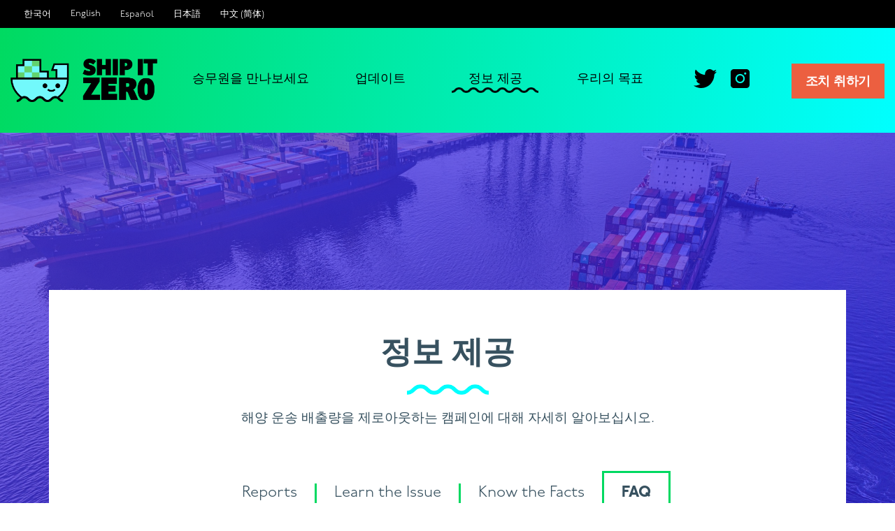

--- FILE ---
content_type: text/html; charset=UTF-8
request_url: https://shipitzero.org/ko/faq/
body_size: 50615
content:
<!DOCTYPE html>

<html translate="no" class="no-js" lang="ko">
	<head>
		<meta name=“facebook-domain-verification” content=“1nbbjvyphe98tq0899tqvrwy1a5vpl” />
		<meta charset="UTF-8">
<script>
var gform;gform||(document.addEventListener("gform_main_scripts_loaded",function(){gform.scriptsLoaded=!0}),document.addEventListener("gform/theme/scripts_loaded",function(){gform.themeScriptsLoaded=!0}),window.addEventListener("DOMContentLoaded",function(){gform.domLoaded=!0}),gform={domLoaded:!1,scriptsLoaded:!1,themeScriptsLoaded:!1,isFormEditor:()=>"function"==typeof InitializeEditor,callIfLoaded:function(o){return!(!gform.domLoaded||!gform.scriptsLoaded||!gform.themeScriptsLoaded&&!gform.isFormEditor()||(gform.isFormEditor()&&console.warn("The use of gform.initializeOnLoaded() is deprecated in the form editor context and will be removed in Gravity Forms 3.1."),o(),0))},initializeOnLoaded:function(o){gform.callIfLoaded(o)||(document.addEventListener("gform_main_scripts_loaded",()=>{gform.scriptsLoaded=!0,gform.callIfLoaded(o)}),document.addEventListener("gform/theme/scripts_loaded",()=>{gform.themeScriptsLoaded=!0,gform.callIfLoaded(o)}),window.addEventListener("DOMContentLoaded",()=>{gform.domLoaded=!0,gform.callIfLoaded(o)}))},hooks:{action:{},filter:{}},addAction:function(o,r,e,t){gform.addHook("action",o,r,e,t)},addFilter:function(o,r,e,t){gform.addHook("filter",o,r,e,t)},doAction:function(o){gform.doHook("action",o,arguments)},applyFilters:function(o){return gform.doHook("filter",o,arguments)},removeAction:function(o,r){gform.removeHook("action",o,r)},removeFilter:function(o,r,e){gform.removeHook("filter",o,r,e)},addHook:function(o,r,e,t,n){null==gform.hooks[o][r]&&(gform.hooks[o][r]=[]);var d=gform.hooks[o][r];null==n&&(n=r+"_"+d.length),gform.hooks[o][r].push({tag:n,callable:e,priority:t=null==t?10:t})},doHook:function(r,o,e){var t;if(e=Array.prototype.slice.call(e,1),null!=gform.hooks[r][o]&&((o=gform.hooks[r][o]).sort(function(o,r){return o.priority-r.priority}),o.forEach(function(o){"function"!=typeof(t=o.callable)&&(t=window[t]),"action"==r?t.apply(null,e):e[0]=t.apply(null,e)})),"filter"==r)return e[0]},removeHook:function(o,r,t,n){var e;null!=gform.hooks[o][r]&&(e=(e=gform.hooks[o][r]).filter(function(o,r,e){return!!(null!=n&&n!=o.tag||null!=t&&t!=o.priority)}),gform.hooks[o][r]=e)}});
</script>

		<meta name="viewport" content="width=device-width, initial-scale=1.0" >
		<link rel="profile" href="https://gmpg.org/xfn/11">
		<!-- Adove Fonts -->
		<link rel="stylesheet" href="https://use.typekit.net/udb5ljm.css">
		<!--Bootstrap CSS-->
		<!--<link rel="stylesheet" href="https://cdn.jsdelivr.net/npm/bootstrap@4.6.0/dist/css/bootstrap.min.css" integrity="sha384-B0vP5xmATw1+K9KRQjQERJvTumQW0nPEzvF6L/Z6nronJ3oUOFUFpCjEUQouq2+l" crossorigin="anonymous">-->
		<!-- Font-awesome -->
		<link rel='stylesheet' id='fontawesome-custom-css'  href='https://use.fontawesome.com/releases/v5.6.3/css/all.css?ver=5.13.0' type='text/css' media='all' />
		<!-- Animate-->
		<link rel="stylesheet" href="https://cdnjs.cloudflare.com/ajax/libs/animate.css/3.7.2/animate.css">
		<!--Owl-carrousel CSS-->
		<link rel="stylesheet" href="https://cdnjs.cloudflare.com/ajax/libs/OwlCarousel2/2.3.4/assets/owl.carousel.min.css">
		<link rel="stylesheet" href="https://cdnjs.cloudflare.com/ajax/libs/OwlCarousel2/2.3.4/assets/owl.theme.default.min.css">
		<!-- UIkit CSS -->
		<link rel="stylesheet" href="https://cdn.jsdelivr.net/npm/uikit@3.6.20/dist/css/uikit.min.css" />
		<!-- Adobe Fonts-->
		<!--<link rel="stylesheet" href="https://use.typekit.net/pjl3tye.css">-->
		<link rel="stylesheet" href="https://use.typekit.net/aqy1qqe.css">
		<!-- Plyr CSS video and audio library-->
		<link rel="stylesheet" href="https://cdn.plyr.io/3.6.7/plyr.css" />
		<!-- Facebook Domain Verification-->
		<meta name="facebook-domain-verification" content="1nbbjvyphe98tq0899tqvrwy1a5vpl" />
		

		<script src='//pxl.iqm.com/c/e3f65d16-7664-4d3c-88f6-5258c36f70c2' async></script>
		<meta name='robots' content='index, follow, max-image-preview:large, max-snippet:-1, max-video-preview:-1' />
<link rel='dns-prefetch' href='//cdn.jsdelivr.net'>
<link rel='dns-prefetch' href='//www.googletagmanager.com'>
<link rel='dns-prefetch' href='//www.google-analytics.com'>
<link rel='dns-prefetch' href='//use.typekit.net'>

	<!-- This site is optimized with the Yoast SEO plugin v26.7 - https://yoast.com/wordpress/plugins/seo/ -->
	<title>FAQ - 0 배를 발송</title><link rel='preload' href='https://cdn.jsdelivr.net/npm/uikit@3.6.20/dist/js/uikit.min.js' as='script' crossorigin><link rel='preload' href='https://cdn.jsdelivr.net/npm/uikit@3.6.20/dist/css/uikit.min.css' as='style' crossorigin onload="this.rel='stylesheet';this.removeAttribute('onload');"><link rel='preload' href='https://cdn.jsdelivr.net/npm/bootstrap@4.6.0/dist/css/bootstrap.min.css' as='style' crossorigin onload="this.rel='stylesheet';this.removeAttribute('onload');"><link rel='preload' href='https://cdn.jsdelivr.net/npm/uikit@3.6.20/dist/js/uikit-icons.min.js' as='script'><link rel='preload' href='https://cdn.jsdelivr.net/npm/bootstrap@4.6.0/dist/js/bootstrap.min.js' as='script'>
	<meta name="description" content="선박 It Zero 캠페인에 대한 자주 질문." />
	<link rel="canonical" href="https://shipitzero.org/ko/faq/" />
	<meta property="og:locale" content="ko" />
	<meta property="og:type" content="article" />
	<meta property="og:title" content="FAQ - 0 배를 발송" />
	<meta property="og:description" content="선박 It Zero 캠페인에 대한 자주 질문." />
	<meta property="og:url" content="https://shipitzero.org/ko/faq/" />
	<meta property="og:site_name" content="배 그것은 제로" />
	<meta property="article:modified_time" content="2023-02-28T05:35:27+00:00" />
	<meta property="og:image" content="https://shipitzero.org/wp-content/uploads/2021/06/william-william-NndKt2kF1L4-unsplash-scaled.jpg" />
	<meta property="og:image:width" content="2560" />
	<meta property="og:image:height" content="1708" />
	<meta property="og:image:type" content="image/jpeg" />
	<meta name="twitter:card" content="summary_large_image" />
	<meta name="twitter:title" content="FAQ - 0 배를 발송" />
	<meta name="twitter:description" content="선박 It Zero 캠페인에 대한 자주 질문." />
	<meta name="twitter:image" content="https://shipitzero.org/wp-content/uploads/2021/06/william-william-NndKt2kF1L4-unsplash-scaled.jpg" />
	<meta name="twitter:site" content="@shipitzerocrew" />
	<meta name="twitter:label1" content="Est. reading time" />
	<meta name="twitter:data1" content="1 minute" />
	<script type="application/ld+json" class="yoast-schema-graph">{"@context":"https:\/\/schema.org","@graph":[{"@type":"WebPage","@id":"https:\/\/shipitzero.org\/faq\/","url":"https:\/\/shipitzero.org\/faq\/","name":"FAQ - 0 \ubc30\ub97c \ubc1c\uc1a1","isPartOf":{"@id":"https:\/\/shipitzero.org\/#website"},"primaryImageOfPage":{"@id":"https:\/\/shipitzero.org\/faq\/#primaryimage"},"image":{"@id":"https:\/\/shipitzero.org\/faq\/#primaryimage"},"thumbnailUrl":"https:\/\/shipitzero.org\/wp-content\/uploads\/2021\/06\/william-william-NndKt2kF1L4-unsplash-scaled.jpg","datePublished":"2021-06-09T17:01:11+00:00","dateModified":"2023-02-28T05:35:27+00:00","description":"\uc120\ubc15 It Zero \ucea0\ud398\uc778\uc5d0 \ub300\ud55c \uc790\uc8fc \uc9c8\ubb38.","breadcrumb":{"@id":"https:\/\/shipitzero.org\/faq\/#breadcrumb"},"inLanguage":"en-US","potentialAction":[{"@type":"ReadAction","target":["https:\/\/shipitzero.org\/faq\/"]}]},{"@type":"ImageObject","inLanguage":"en-US","@id":"https:\/\/shipitzero.org\/faq\/#primaryimage","url":"https:\/\/shipitzero.org\/wp-content\/uploads\/2021\/06\/william-william-NndKt2kF1L4-unsplash-scaled.jpg","contentUrl":"https:\/\/shipitzero.org\/wp-content\/uploads\/2021\/06\/william-william-NndKt2kF1L4-unsplash-scaled.jpg","width":2560,"height":1708,"caption":"Two cargo ships going into port"},{"@type":"BreadcrumbList","@id":"https:\/\/shipitzero.org\/faq\/#breadcrumb","itemListElement":[{"@type":"ListItem","position":1,"name":"\uc9d1","item":"https:\/\/shipitzero.org\/"},{"@type":"ListItem","position":2,"name":"\uc790\uc8fc \ubb3b\ub294 \uc9c8\ubb38(FAQ)"}]},{"@type":"WebSite","@id":"https:\/\/shipitzero.org\/#website","url":"https:\/\/shipitzero.org\/","name":"ShipitZero","description":"2030\ub144\uae4c\uc9c0 \ud0c4\uc18c \ubc30\ucd9c \uc81c\ub85c \ud574\uc6b4 \uc0b0\uc5c5\uc744 \ud5a5\ud55c \ud56d\ud574 \uc2dc\uc791","publisher":{"@id":"https:\/\/shipitzero.org\/#organization"},"potentialAction":[{"@type":"SearchAction","target":{"@type":"EntryPoint","urlTemplate":"https:\/\/shipitzero.org\/?s={search_term_string}"},"query-input":{"@type":"PropertyValueSpecification","valueRequired":true,"valueName":"search_term_string"}}],"inLanguage":"en-US"},{"@type":"Organization","@id":"https:\/\/shipitzero.org\/#organization","name":"\ubc30 \uadf8\uac83\uc740 \uc81c\ub85c","url":"https:\/\/shipitzero.org\/","logo":{"@type":"ImageObject","inLanguage":"en-US","@id":"https:\/\/shipitzero.org\/#\/schema\/logo\/image\/","url":"https:\/\/live-zhipitzero.pantheonsite.io\/wp-content\/uploads\/2021\/05\/logo.png","contentUrl":"https:\/\/live-zhipitzero.pantheonsite.io\/wp-content\/uploads\/2021\/05\/logo.png","width":3889,"height":1151,"caption":"Ship It Zero"},"image":{"@id":"https:\/\/shipitzero.org\/#\/schema\/logo\/image\/"},"sameAs":["https:\/\/x.com\/shipitzerocrew","https:\/\/www.instagram.com\/shipitzerocrew\/?hl=en"]}]}</script>
	<!-- / Yoast SEO plugin. -->


<link rel='dns-prefetch' href='//shipitzero.org' />
<style id='wp-img-auto-sizes-contain-inline-css'>
img:is([sizes=auto i],[sizes^="auto," i]){contain-intrinsic-size:3000px 1500px}
/*# sourceURL=wp-img-auto-sizes-contain-inline-css */
</style>
<link rel='stylesheet' id='sbsw_styles-css' href='https://shipitzero.org/wp-content/plugins/social-wall/css/social-wall.min.css?ver=2.0.2' media='all' />
<link rel='stylesheet' id='sbi_styles-css' href='https://shipitzero.org/wp-content/plugins/instagram-feed-pro/css/sbi-styles.min.css?ver=6.3.21769296345' media='all' />
<style id='wp-block-library-inline-css'>
:root{--wp-block-synced-color:#7a00df;--wp-block-synced-color--rgb:122,0,223;--wp-bound-block-color:var(--wp-block-synced-color);--wp-editor-canvas-background:#ddd;--wp-admin-theme-color:#007cba;--wp-admin-theme-color--rgb:0,124,186;--wp-admin-theme-color-darker-10:#006ba1;--wp-admin-theme-color-darker-10--rgb:0,107,160.5;--wp-admin-theme-color-darker-20:#005a87;--wp-admin-theme-color-darker-20--rgb:0,90,135;--wp-admin-border-width-focus:2px}@media (min-resolution:192dpi){:root{--wp-admin-border-width-focus:1.5px}}.wp-element-button{cursor:pointer}:root .has-very-light-gray-background-color{background-color:#eee}:root .has-very-dark-gray-background-color{background-color:#313131}:root .has-very-light-gray-color{color:#eee}:root .has-very-dark-gray-color{color:#313131}:root .has-vivid-green-cyan-to-vivid-cyan-blue-gradient-background{background:linear-gradient(135deg,#00d084,#0693e3)}:root .has-purple-crush-gradient-background{background:linear-gradient(135deg,#34e2e4,#4721fb 50%,#ab1dfe)}:root .has-hazy-dawn-gradient-background{background:linear-gradient(135deg,#faaca8,#dad0ec)}:root .has-subdued-olive-gradient-background{background:linear-gradient(135deg,#fafae1,#67a671)}:root .has-atomic-cream-gradient-background{background:linear-gradient(135deg,#fdd79a,#004a59)}:root .has-nightshade-gradient-background{background:linear-gradient(135deg,#330968,#31cdcf)}:root .has-midnight-gradient-background{background:linear-gradient(135deg,#020381,#2874fc)}:root{--wp--preset--font-size--normal:16px;--wp--preset--font-size--huge:42px}.has-regular-font-size{font-size:1em}.has-larger-font-size{font-size:2.625em}.has-normal-font-size{font-size:var(--wp--preset--font-size--normal)}.has-huge-font-size{font-size:var(--wp--preset--font-size--huge)}.has-text-align-center{text-align:center}.has-text-align-left{text-align:left}.has-text-align-right{text-align:right}.has-fit-text{white-space:nowrap!important}#end-resizable-editor-section{display:none}.aligncenter{clear:both}.items-justified-left{justify-content:flex-start}.items-justified-center{justify-content:center}.items-justified-right{justify-content:flex-end}.items-justified-space-between{justify-content:space-between}.screen-reader-text{border:0;clip-path:inset(50%);height:1px;margin:-1px;overflow:hidden;padding:0;position:absolute;width:1px;word-wrap:normal!important}.screen-reader-text:focus{background-color:#ddd;clip-path:none;color:#444;display:block;font-size:1em;height:auto;left:5px;line-height:normal;padding:15px 23px 14px;text-decoration:none;top:5px;width:auto;z-index:100000}html :where(.has-border-color){border-style:solid}html :where([style*=border-top-color]){border-top-style:solid}html :where([style*=border-right-color]){border-right-style:solid}html :where([style*=border-bottom-color]){border-bottom-style:solid}html :where([style*=border-left-color]){border-left-style:solid}html :where([style*=border-width]){border-style:solid}html :where([style*=border-top-width]){border-top-style:solid}html :where([style*=border-right-width]){border-right-style:solid}html :where([style*=border-bottom-width]){border-bottom-style:solid}html :where([style*=border-left-width]){border-left-style:solid}html :where(img[class*=wp-image-]){height:auto;max-width:100%}:where(figure){margin:0 0 1em}html :where(.is-position-sticky){--wp-admin--admin-bar--position-offset:var(--wp-admin--admin-bar--height,0px)}@media screen and (max-width:600px){html :where(.is-position-sticky){--wp-admin--admin-bar--position-offset:0px}}

/*# sourceURL=wp-block-library-inline-css */
</style><style id='global-styles-inline-css'>
:root{--wp--preset--aspect-ratio--square: 1;--wp--preset--aspect-ratio--4-3: 4/3;--wp--preset--aspect-ratio--3-4: 3/4;--wp--preset--aspect-ratio--3-2: 3/2;--wp--preset--aspect-ratio--2-3: 2/3;--wp--preset--aspect-ratio--16-9: 16/9;--wp--preset--aspect-ratio--9-16: 9/16;--wp--preset--color--black: #000000;--wp--preset--color--cyan-bluish-gray: #abb8c3;--wp--preset--color--white: #ffffff;--wp--preset--color--pale-pink: #f78da7;--wp--preset--color--vivid-red: #cf2e2e;--wp--preset--color--luminous-vivid-orange: #ff6900;--wp--preset--color--luminous-vivid-amber: #fcb900;--wp--preset--color--light-green-cyan: #7bdcb5;--wp--preset--color--vivid-green-cyan: #00d084;--wp--preset--color--pale-cyan-blue: #8ed1fc;--wp--preset--color--vivid-cyan-blue: #0693e3;--wp--preset--color--vivid-purple: #9b51e0;--wp--preset--color--accent: #cd2653;--wp--preset--color--primary: #000000;--wp--preset--color--secondary: #6d6d6d;--wp--preset--color--subtle-background: #dcd7ca;--wp--preset--color--background: #f5efe0;--wp--preset--gradient--vivid-cyan-blue-to-vivid-purple: linear-gradient(135deg,rgb(6,147,227) 0%,rgb(155,81,224) 100%);--wp--preset--gradient--light-green-cyan-to-vivid-green-cyan: linear-gradient(135deg,rgb(122,220,180) 0%,rgb(0,208,130) 100%);--wp--preset--gradient--luminous-vivid-amber-to-luminous-vivid-orange: linear-gradient(135deg,rgb(252,185,0) 0%,rgb(255,105,0) 100%);--wp--preset--gradient--luminous-vivid-orange-to-vivid-red: linear-gradient(135deg,rgb(255,105,0) 0%,rgb(207,46,46) 100%);--wp--preset--gradient--very-light-gray-to-cyan-bluish-gray: linear-gradient(135deg,rgb(238,238,238) 0%,rgb(169,184,195) 100%);--wp--preset--gradient--cool-to-warm-spectrum: linear-gradient(135deg,rgb(74,234,220) 0%,rgb(151,120,209) 20%,rgb(207,42,186) 40%,rgb(238,44,130) 60%,rgb(251,105,98) 80%,rgb(254,248,76) 100%);--wp--preset--gradient--blush-light-purple: linear-gradient(135deg,rgb(255,206,236) 0%,rgb(152,150,240) 100%);--wp--preset--gradient--blush-bordeaux: linear-gradient(135deg,rgb(254,205,165) 0%,rgb(254,45,45) 50%,rgb(107,0,62) 100%);--wp--preset--gradient--luminous-dusk: linear-gradient(135deg,rgb(255,203,112) 0%,rgb(199,81,192) 50%,rgb(65,88,208) 100%);--wp--preset--gradient--pale-ocean: linear-gradient(135deg,rgb(255,245,203) 0%,rgb(182,227,212) 50%,rgb(51,167,181) 100%);--wp--preset--gradient--electric-grass: linear-gradient(135deg,rgb(202,248,128) 0%,rgb(113,206,126) 100%);--wp--preset--gradient--midnight: linear-gradient(135deg,rgb(2,3,129) 0%,rgb(40,116,252) 100%);--wp--preset--font-size--small: 18px;--wp--preset--font-size--medium: 20px;--wp--preset--font-size--large: 26.25px;--wp--preset--font-size--x-large: 42px;--wp--preset--font-size--normal: 21px;--wp--preset--font-size--larger: 32px;--wp--preset--spacing--20: 0.44rem;--wp--preset--spacing--30: 0.67rem;--wp--preset--spacing--40: 1rem;--wp--preset--spacing--50: 1.5rem;--wp--preset--spacing--60: 2.25rem;--wp--preset--spacing--70: 3.38rem;--wp--preset--spacing--80: 5.06rem;--wp--preset--shadow--natural: 6px 6px 9px rgba(0, 0, 0, 0.2);--wp--preset--shadow--deep: 12px 12px 50px rgba(0, 0, 0, 0.4);--wp--preset--shadow--sharp: 6px 6px 0px rgba(0, 0, 0, 0.2);--wp--preset--shadow--outlined: 6px 6px 0px -3px rgb(255, 255, 255), 6px 6px rgb(0, 0, 0);--wp--preset--shadow--crisp: 6px 6px 0px rgb(0, 0, 0);}:where(.is-layout-flex){gap: 0.5em;}:where(.is-layout-grid){gap: 0.5em;}body .is-layout-flex{display: flex;}.is-layout-flex{flex-wrap: wrap;align-items: center;}.is-layout-flex > :is(*, div){margin: 0;}body .is-layout-grid{display: grid;}.is-layout-grid > :is(*, div){margin: 0;}:where(.wp-block-columns.is-layout-flex){gap: 2em;}:where(.wp-block-columns.is-layout-grid){gap: 2em;}:where(.wp-block-post-template.is-layout-flex){gap: 1.25em;}:where(.wp-block-post-template.is-layout-grid){gap: 1.25em;}.has-black-color{color: var(--wp--preset--color--black) !important;}.has-cyan-bluish-gray-color{color: var(--wp--preset--color--cyan-bluish-gray) !important;}.has-white-color{color: var(--wp--preset--color--white) !important;}.has-pale-pink-color{color: var(--wp--preset--color--pale-pink) !important;}.has-vivid-red-color{color: var(--wp--preset--color--vivid-red) !important;}.has-luminous-vivid-orange-color{color: var(--wp--preset--color--luminous-vivid-orange) !important;}.has-luminous-vivid-amber-color{color: var(--wp--preset--color--luminous-vivid-amber) !important;}.has-light-green-cyan-color{color: var(--wp--preset--color--light-green-cyan) !important;}.has-vivid-green-cyan-color{color: var(--wp--preset--color--vivid-green-cyan) !important;}.has-pale-cyan-blue-color{color: var(--wp--preset--color--pale-cyan-blue) !important;}.has-vivid-cyan-blue-color{color: var(--wp--preset--color--vivid-cyan-blue) !important;}.has-vivid-purple-color{color: var(--wp--preset--color--vivid-purple) !important;}.has-black-background-color{background-color: var(--wp--preset--color--black) !important;}.has-cyan-bluish-gray-background-color{background-color: var(--wp--preset--color--cyan-bluish-gray) !important;}.has-white-background-color{background-color: var(--wp--preset--color--white) !important;}.has-pale-pink-background-color{background-color: var(--wp--preset--color--pale-pink) !important;}.has-vivid-red-background-color{background-color: var(--wp--preset--color--vivid-red) !important;}.has-luminous-vivid-orange-background-color{background-color: var(--wp--preset--color--luminous-vivid-orange) !important;}.has-luminous-vivid-amber-background-color{background-color: var(--wp--preset--color--luminous-vivid-amber) !important;}.has-light-green-cyan-background-color{background-color: var(--wp--preset--color--light-green-cyan) !important;}.has-vivid-green-cyan-background-color{background-color: var(--wp--preset--color--vivid-green-cyan) !important;}.has-pale-cyan-blue-background-color{background-color: var(--wp--preset--color--pale-cyan-blue) !important;}.has-vivid-cyan-blue-background-color{background-color: var(--wp--preset--color--vivid-cyan-blue) !important;}.has-vivid-purple-background-color{background-color: var(--wp--preset--color--vivid-purple) !important;}.has-black-border-color{border-color: var(--wp--preset--color--black) !important;}.has-cyan-bluish-gray-border-color{border-color: var(--wp--preset--color--cyan-bluish-gray) !important;}.has-white-border-color{border-color: var(--wp--preset--color--white) !important;}.has-pale-pink-border-color{border-color: var(--wp--preset--color--pale-pink) !important;}.has-vivid-red-border-color{border-color: var(--wp--preset--color--vivid-red) !important;}.has-luminous-vivid-orange-border-color{border-color: var(--wp--preset--color--luminous-vivid-orange) !important;}.has-luminous-vivid-amber-border-color{border-color: var(--wp--preset--color--luminous-vivid-amber) !important;}.has-light-green-cyan-border-color{border-color: var(--wp--preset--color--light-green-cyan) !important;}.has-vivid-green-cyan-border-color{border-color: var(--wp--preset--color--vivid-green-cyan) !important;}.has-pale-cyan-blue-border-color{border-color: var(--wp--preset--color--pale-cyan-blue) !important;}.has-vivid-cyan-blue-border-color{border-color: var(--wp--preset--color--vivid-cyan-blue) !important;}.has-vivid-purple-border-color{border-color: var(--wp--preset--color--vivid-purple) !important;}.has-vivid-cyan-blue-to-vivid-purple-gradient-background{background: var(--wp--preset--gradient--vivid-cyan-blue-to-vivid-purple) !important;}.has-light-green-cyan-to-vivid-green-cyan-gradient-background{background: var(--wp--preset--gradient--light-green-cyan-to-vivid-green-cyan) !important;}.has-luminous-vivid-amber-to-luminous-vivid-orange-gradient-background{background: var(--wp--preset--gradient--luminous-vivid-amber-to-luminous-vivid-orange) !important;}.has-luminous-vivid-orange-to-vivid-red-gradient-background{background: var(--wp--preset--gradient--luminous-vivid-orange-to-vivid-red) !important;}.has-very-light-gray-to-cyan-bluish-gray-gradient-background{background: var(--wp--preset--gradient--very-light-gray-to-cyan-bluish-gray) !important;}.has-cool-to-warm-spectrum-gradient-background{background: var(--wp--preset--gradient--cool-to-warm-spectrum) !important;}.has-blush-light-purple-gradient-background{background: var(--wp--preset--gradient--blush-light-purple) !important;}.has-blush-bordeaux-gradient-background{background: var(--wp--preset--gradient--blush-bordeaux) !important;}.has-luminous-dusk-gradient-background{background: var(--wp--preset--gradient--luminous-dusk) !important;}.has-pale-ocean-gradient-background{background: var(--wp--preset--gradient--pale-ocean) !important;}.has-electric-grass-gradient-background{background: var(--wp--preset--gradient--electric-grass) !important;}.has-midnight-gradient-background{background: var(--wp--preset--gradient--midnight) !important;}.has-small-font-size{font-size: var(--wp--preset--font-size--small) !important;}.has-medium-font-size{font-size: var(--wp--preset--font-size--medium) !important;}.has-large-font-size{font-size: var(--wp--preset--font-size--large) !important;}.has-x-large-font-size{font-size: var(--wp--preset--font-size--x-large) !important;}
/*# sourceURL=global-styles-inline-css */
</style>

<style id='classic-theme-styles-inline-css'>
/*! This file is auto-generated */
.wp-block-button__link{color:#fff;background-color:#32373c;border-radius:9999px;box-shadow:none;text-decoration:none;padding:calc(.667em + 2px) calc(1.333em + 2px);font-size:1.125em}.wp-block-file__button{background:#32373c;color:#fff;text-decoration:none}
/*# sourceURL=/wp-includes/css/classic-themes.min.css */
</style>
<link rel='stylesheet' id='wp-components-css' href='https://shipitzero.org/wp-includes/css/dist/components/style.min.css?ver=d1ad9e996412b41e4bc8ca6d37d050b6' media='all' />
<link rel='stylesheet' id='wp-preferences-css' href='https://shipitzero.org/wp-includes/css/dist/preferences/style.min.css?ver=d1ad9e996412b41e4bc8ca6d37d050b6' media='all' />
<link rel='stylesheet' id='wp-block-editor-css' href='https://shipitzero.org/wp-includes/css/dist/block-editor/style.min.css?ver=d1ad9e996412b41e4bc8ca6d37d050b6' media='all' />
<link rel='stylesheet' id='popup-maker-block-library-style-css' href='https://shipitzero.org/wp-content/plugins/popup-maker/dist/packages/block-library-style.css?ver=dbea705cfafe089d65f1' media='all' />
<link rel='stylesheet' id='ctf_styles-css' href='https://shipitzero.org/wp-content/plugins/custom-twitter-feeds-pro/css/ctf-styles.min.css?ver=2.3' media='all' />
<link rel='stylesheet' id='weglot-css-css' href='https://shipitzero.org/wp-content/plugins/weglot/dist/css/front-css.css?ver=5.2' media='all' />
<link rel='stylesheet' id='new-flag-css-css' href='https://shipitzero.org/wp-content/plugins/weglot/dist/css/new-flags.css?ver=5.2' media='all' />
<link rel='stylesheet' id='parent-style-css' href='https://shipitzero.org/wp-content/themes/twentytwenty/style.css?ver=d1ad9e996412b41e4bc8ca6d37d050b6' media='all' />
<link rel='stylesheet' id='child-style-css' href='https://shipitzero.org/wp-content/themes/twentytwenty-child-shipit/style.css?ver=d1ad9e996412b41e4bc8ca6d37d050b6' media='all' />
<link rel='stylesheet' id='fonts-css-css' href='https://shipitzero.org/wp-content/themes/twentytwenty-child-shipit/assets/fonts/fontstypes.css?ver=d1ad9e996412b41e4bc8ca6d37d050b6' media='all' />
<link rel='stylesheet' id='ihover-css-css' href='https://shipitzero.org/wp-content/themes/twentytwenty-child-shipit/assets/css/ihover.css?ver=d1ad9e996412b41e4bc8ca6d37d050b6' media='all' />
<link rel='stylesheet' id='twentytwenty-style-css' href='https://shipitzero.org/wp-content/themes/twentytwenty-child-shipit/style.css?ver=1.0' media='all' />
<style id='twentytwenty-style-inline-css'>
.color-accent,.color-accent-hover:hover,.color-accent-hover:focus,:root .has-accent-color,.has-drop-cap:not(:focus):first-letter,.wp-block-button.is-style-outline,a { color: #cd2653; }blockquote,.border-color-accent,.border-color-accent-hover:hover,.border-color-accent-hover:focus { border-color: #cd2653; }button,.button,.faux-button,.wp-block-button__link,.wp-block-file .wp-block-file__button,input[type="button"],input[type="reset"],input[type="submit"],.bg-accent,.bg-accent-hover:hover,.bg-accent-hover:focus,:root .has-accent-background-color,.comment-reply-link { background-color: #cd2653; }.fill-children-accent,.fill-children-accent * { fill: #cd2653; }body,.entry-title a,:root .has-primary-color { color: #000000; }:root .has-primary-background-color { background-color: #000000; }cite,figcaption,.wp-caption-text,.post-meta,.entry-content .wp-block-archives li,.entry-content .wp-block-categories li,.entry-content .wp-block-latest-posts li,.wp-block-latest-comments__comment-date,.wp-block-latest-posts__post-date,.wp-block-embed figcaption,.wp-block-image figcaption,.wp-block-pullquote cite,.comment-metadata,.comment-respond .comment-notes,.comment-respond .logged-in-as,.pagination .dots,.entry-content hr:not(.has-background),hr.styled-separator,:root .has-secondary-color { color: #6d6d6d; }:root .has-secondary-background-color { background-color: #6d6d6d; }pre,fieldset,input,textarea,table,table *,hr { border-color: #dcd7ca; }caption,code,code,kbd,samp,.wp-block-table.is-style-stripes tbody tr:nth-child(odd),:root .has-subtle-background-background-color { background-color: #dcd7ca; }.wp-block-table.is-style-stripes { border-bottom-color: #dcd7ca; }.wp-block-latest-posts.is-grid li { border-top-color: #dcd7ca; }:root .has-subtle-background-color { color: #dcd7ca; }body:not(.overlay-header) .primary-menu > li > a,body:not(.overlay-header) .primary-menu > li > .icon,.modal-menu a,.footer-menu a, .footer-widgets a:where(:not(.wp-block-button__link)),#site-footer .wp-block-button.is-style-outline,.wp-block-pullquote:before,.singular:not(.overlay-header) .entry-header a,.archive-header a,.header-footer-group .color-accent,.header-footer-group .color-accent-hover:hover { color: #cd2653; }.social-icons a,#site-footer button:not(.toggle),#site-footer .button,#site-footer .faux-button,#site-footer .wp-block-button__link,#site-footer .wp-block-file__button,#site-footer input[type="button"],#site-footer input[type="reset"],#site-footer input[type="submit"] { background-color: #cd2653; }.header-footer-group,body:not(.overlay-header) #site-header .toggle,.menu-modal .toggle { color: #000000; }body:not(.overlay-header) .primary-menu ul { background-color: #000000; }body:not(.overlay-header) .primary-menu > li > ul:after { border-bottom-color: #000000; }body:not(.overlay-header) .primary-menu ul ul:after { border-left-color: #000000; }.site-description,body:not(.overlay-header) .toggle-inner .toggle-text,.widget .post-date,.widget .rss-date,.widget_archive li,.widget_categories li,.widget cite,.widget_pages li,.widget_meta li,.widget_nav_menu li,.powered-by-wordpress,.footer-credits .privacy-policy,.to-the-top,.singular .entry-header .post-meta,.singular:not(.overlay-header) .entry-header .post-meta a { color: #6d6d6d; }.header-footer-group pre,.header-footer-group fieldset,.header-footer-group input,.header-footer-group textarea,.header-footer-group table,.header-footer-group table *,.footer-nav-widgets-wrapper,#site-footer,.menu-modal nav *,.footer-widgets-outer-wrapper,.footer-top { border-color: #dcd7ca; }.header-footer-group table caption,body:not(.overlay-header) .header-inner .toggle-wrapper::before { background-color: #dcd7ca; }
/*# sourceURL=twentytwenty-style-inline-css */
</style>
<link rel='stylesheet' id='twentytwenty-fonts-css' href='https://shipitzero.org/wp-content/themes/twentytwenty/assets/css/font-inter.css?ver=1.0' media='all' />
<link rel='stylesheet' id='twentytwenty-print-style-css' href='https://shipitzero.org/wp-content/themes/twentytwenty/print.css?ver=1.0' media='print' />
<link rel='stylesheet' id='gforms_reset_css-css' href='https://shipitzero.org/wp-content/plugins/gravityforms/legacy/css/formreset.min.css?ver=2.9.25' media='all' />
<link rel='stylesheet' id='gforms_formsmain_css-css' href='https://shipitzero.org/wp-content/plugins/gravityforms/legacy/css/formsmain.min.css?ver=2.9.25' media='all' />
<link rel='stylesheet' id='gforms_ready_class_css-css' href='https://shipitzero.org/wp-content/plugins/gravityforms/legacy/css/readyclass.min.css?ver=2.9.25' media='all' />
<link rel='stylesheet' id='gforms_browsers_css-css' href='https://shipitzero.org/wp-content/plugins/gravityforms/legacy/css/browsers.min.css?ver=2.9.25' media='all' />
<link rel='stylesheet' id='popup-maker-site-css' href='//shipitzero.org/wp-content/uploads/pum/pum-site-styles.css?generated=1756400208&#038;ver=1.21.5' media='all' />
<script defer src="https://shipitzero.org/wp-includes/js/jquery/jquery.min.js?ver=3.7.1" id="jquery-core-js"></script>
<script defer src="https://shipitzero.org/wp-content/plugins/weglot/dist/front-js.js?ver=5.2" id="wp-weglot-js-js"></script>
<script defer src="https://shipitzero.org/wp-content/themes/twentytwenty/assets/js/index.js?ver=1.0" id="twentytwenty-js-js" data-wp-strategy =defer></script>
<script defer='defer' src="https://shipitzero.org/wp-content/plugins/gravityforms/js/jquery.json.min.js?ver=2.9.25" id="gform_json-js"></script>
<script id="gform_gravityforms-js-extra">
var gf_global = {"gf_currency_config":{"name":"U.S. Dollar","symbol_left":"$","symbol_right":"","symbol_padding":"","thousand_separator":",","decimal_separator":".","decimals":2,"code":"USD"},"base_url":"https://shipitzero.org/wp-content/plugins/gravityforms","number_formats":[],"spinnerUrl":"https://shipitzero.org/wp-content/plugins/gravityforms/images/spinner.svg","version_hash":"b1d60e1a83027fc6e672543a956fe252","strings":{"newRowAdded":"New row added.","rowRemoved":"Row removed","formSaved":"The form has been saved.  The content contains the link to return and complete the form."}};
var gf_global = {"gf_currency_config":{"name":"U.S. Dollar","symbol_left":"$","symbol_right":"","symbol_padding":"","thousand_separator":",","decimal_separator":".","decimals":2,"code":"USD"},"base_url":"https://shipitzero.org/wp-content/plugins/gravityforms","number_formats":[],"spinnerUrl":"https://shipitzero.org/wp-content/plugins/gravityforms/images/spinner.svg","version_hash":"b1d60e1a83027fc6e672543a956fe252","strings":{"newRowAdded":"New row added.","rowRemoved":"Row removed","formSaved":"The form has been saved.  The content contains the link to return and complete the form."}};
var gform_i18n = {"datepicker":{"days":{"monday":"Mo","tuesday":"Tu","wednesday":"We","thursday":"Th","friday":"Fr","saturday":"Sa","sunday":"Su"},"months":{"january":"January","february":"February","march":"March","april":"April","may":"May","june":"June","july":"July","august":"August","september":"September","october":"October","november":"November","december":"December"},"firstDay":1,"iconText":"Select date"}};
var gf_legacy_multi = {"4":"1"};
var gform_gravityforms = {"strings":{"invalid_file_extension":"This type of file is not allowed. Must be one of the following:","delete_file":"Delete this file","in_progress":"in progress","file_exceeds_limit":"File exceeds size limit","illegal_extension":"This type of file is not allowed.","max_reached":"Maximum number of files reached","unknown_error":"There was a problem while saving the file on the server","currently_uploading":"Please wait for the uploading to complete","cancel":"Cancel","cancel_upload":"Cancel this upload","cancelled":"Cancelled","error":"Error","message":"Message"},"vars":{"images_url":"https://shipitzero.org/wp-content/plugins/gravityforms/images"}};
//# sourceURL=gform_gravityforms-js-extra
</script>
<script defer src="https://shipitzero.org/wp-content/plugins/gravityforms/js/gravityforms.min.js?ver=2.9.25" id="gform_gravityforms-js"></script>
<script defer src="https://shipitzero.org/wp-content/plugins/gravityforms/assets/js/dist/utils.min.js?ver=48a3755090e76a154853db28fc254681" id="gform_gravityforms_utils-js"></script>
<link rel="https://api.w.org/" href="https://shipitzero.org/wp-json/" /><link rel="alternate" title="JSON" type="application/json" href="https://shipitzero.org/wp-json/wp/v2/pages/333" /><meta name="generator" content="performance-lab 4.0.1; plugins: ">
<link rel="apple-touch-icon" sizes="180x180" href="/wp-content/uploads/fbrfg/apple-touch-icon.png">
<link rel="icon" type="image/png" sizes="32x32" href="/wp-content/uploads/fbrfg/favicon-32x32.png">
<link rel="icon" type="image/png" sizes="16x16" href="/wp-content/uploads/fbrfg/favicon-16x16.png">
<link rel="manifest" href="/wp-content/uploads/fbrfg/site.webmanifest">
<link rel="mask-icon" href="/wp-content/uploads/fbrfg/safari-pinned-tab.svg" color="#5bbad5">
<link rel="shortcut icon" href="/wp-content/uploads/fbrfg/favicon.ico">
<meta name="msapplication-TileColor" content="#da532c">
<meta name="msapplication-config" content="/wp-content/uploads/fbrfg/browserconfig.xml">
<meta name="theme-color" content="#ffffff">
<meta name="google" content="notranslate"/>
<link rel="alternate" href="https://shipitzero.org/faq/" hreflang="en"/>
<link rel="alternate" href="https://shipitzero.org/es/faq/" hreflang="es"/>
<link rel="alternate" href="https://shipitzero.org/ko/faq/" hreflang="ko"/>
<link rel="alternate" href="https://shipitzero.org/ja/faq/" hreflang="ja"/>
<link rel="alternate" href="https://shipitzero.org/zh/faq/" hreflang="zh"/>
<script type="application/json" id="weglot-data">{"website":"https:\/\/shipitzero.org","uid":"21c57896b7","project_slug":"ship-it-zero","language_from":"en","language_from_custom_flag":null,"language_from_custom_name":null,"excluded_paths":[{"type":"CONTAIN","value":"\/sej2022-tip-sheet","language_button_displayed":false,"exclusion_behavior":"REDIRECT","excluded_languages":[],"regex":"\/sej2022\\-tip\\-sheet"},{"type":"CONTAIN","value":"\/cma-cgm-pulls-ahead-in-zero-emission-ocean-shipping-race-still-trails-maersk-in-reducing-lng-fleet","language_button_displayed":false,"exclusion_behavior":"REDIRECT","excluded_languages":[],"regex":"\/cma\\-cgm\\-pulls\\-ahead\\-in\\-zero\\-emission\\-ocean\\-shipping\\-race\\-still\\-trails\\-maersk\\-in\\-reducing\\-lng\\-fleet"},{"type":"CONTAIN","value":"\/ship-it-zero-resolution-unanimously-passes-central-san-pedro-neighborhood-council","language_button_displayed":false,"exclusion_behavior":"REDIRECT","excluded_languages":[],"regex":"\/ship\\-it\\-zero\\-resolution\\-unanimously\\-passes\\-central\\-san\\-pedro\\-neighborhood\\-council"},{"type":"CONTAIN","value":"\/zemba-announcement","language_button_displayed":false,"exclusion_behavior":"REDIRECT","excluded_languages":[],"regex":"\/zemba\\-announcement"},{"type":"CONTAIN","value":"\/first-transpacific-green-shipping-corridor-commitment","language_button_displayed":false,"exclusion_behavior":"REDIRECT","excluded_languages":[],"regex":"\/first\\-transpacific\\-green\\-shipping\\-corridor\\-commitment"},{"type":"CONTAIN","value":"\/maersk-to-test-electric-charging-stations-for-ports-reducing-emissions-from-fossil-fueled-ocean-cargo-ships-by-5-million-tons-a-year-overall","language_button_displayed":false,"exclusion_behavior":"REDIRECT","excluded_languages":[],"regex":"\/maersk\\-to\\-test\\-electric\\-charging\\-stations\\-for\\-ports\\-reducing\\-emissions\\-from\\-fossil\\-fueled\\-ocean\\-cargo\\-ships\\-by\\-5\\-million\\-tons\\-a\\-year\\-overall"},{"type":"CONTAIN","value":"\/ship-it-zero-resolution-passes-minneapolis-city-council","language_button_displayed":false,"exclusion_behavior":"REDIRECT","excluded_languages":[],"regex":"\/ship\\-it\\-zero\\-resolution\\-passes\\-minneapolis\\-city\\-council"},{"type":"CONTAIN","value":"\/press-releases","language_button_displayed":false,"exclusion_behavior":"REDIRECT","excluded_languages":[],"regex":"\/press\\-releases"},{"type":"CONTAIN","value":"\/news","language_button_displayed":false,"exclusion_behavior":"REDIRECT","excluded_languages":[],"regex":"\/news"},{"type":"CONTAIN","value":"\/groundbreaking-new-research-uncovers-close-ties-between-polluting-cargo-carriers-major-u-s-retailers","language_button_displayed":false,"exclusion_behavior":"REDIRECT","excluded_languages":[],"regex":"\/groundbreaking\\-new\\-research\\-uncovers\\-close\\-ties\\-between\\-polluting\\-cargo\\-carriers\\-major\\-u\\-s\\-retailers"},{"type":"CONTAIN","value":"\/target-earth-day","language_button_displayed":false,"exclusion_behavior":"REDIRECT","excluded_languages":[],"regex":"\/target\\-earth\\-day"},{"type":"CONTAIN","value":"\/los-angeles-long-beach-coalition-letter","language_button_displayed":false,"exclusion_behavior":"REDIRECT","excluded_languages":[],"regex":"\/los\\-angeles\\-long\\-beach\\-coalition\\-letter"},{"type":"CONTAIN","value":"\/coastal-san-pedro-neighborhood-council-adopts-ship-it-zero-resolution","language_button_displayed":false,"exclusion_behavior":"REDIRECT","excluded_languages":[],"regex":"\/coastal\\-san\\-pedro\\-neighborhood\\-council\\-adopts\\-ship\\-it\\-zero\\-resolution"},{"type":"CONTAIN","value":"\/maersk-accelerates-ocean-shipping-climate-ambitions-by-decade-aims-to-halve-climate-emissions-by-2030-and-achieve-net-zero-emissions-by-2040","language_button_displayed":false,"exclusion_behavior":"REDIRECT","excluded_languages":[],"regex":"\/maersk\\-accelerates\\-ocean\\-shipping\\-climate\\-ambitions\\-by\\-decade\\-aims\\-to\\-halve\\-climate\\-emissions\\-by\\-2030\\-and\\-achieve\\-net\\-zero\\-emissions\\-by\\-2040"},{"type":"CONTAIN","value":"\/retail-giants-play-an-outsized-role-in-port-pollution","language_button_displayed":false,"exclusion_behavior":"REDIRECT","excluded_languages":[],"regex":"\/retail\\-giants\\-play\\-an\\-outsized\\-role\\-in\\-port\\-pollution"},{"type":"CONTAIN","value":"\/recruit-five-friends","language_button_displayed":false,"exclusion_behavior":"REDIRECT","excluded_languages":[],"regex":"\/recruit\\-five\\-friends"},{"type":"CONTAIN","value":"\/tag\/bellingham","language_button_displayed":false,"exclusion_behavior":"REDIRECT","excluded_languages":[],"regex":"\/tag\/bellingham"},{"type":"CONTAIN","value":"\/tag\/black-friday","language_button_displayed":false,"exclusion_behavior":"REDIRECT","excluded_languages":[],"regex":"\/tag\/black\\-friday"},{"type":"CONTAIN","value":"\/august-retail-restocking-season-threatens-dangerous-spike-in-port-pollution","language_button_displayed":false,"exclusion_behavior":"REDIRECT","excluded_languages":[],"regex":"\/august\\-retail\\-restocking\\-season\\-threatens\\-dangerous\\-spike\\-in\\-port\\-pollution"},{"type":"CONTAIN","value":"\/cop26-ship-it-zero-coalition-welcomes-amazon-participation-in-first-movers-coalition","language_button_displayed":false,"exclusion_behavior":"REDIRECT","excluded_languages":[],"regex":"\/cop26\\-ship\\-it\\-zero\\-coalition\\-welcomes\\-amazon\\-participation\\-in\\-first\\-movers\\-coalition"},{"type":"CONTAIN","value":"\/target-shipping-commitment","language_button_displayed":false,"exclusion_behavior":"REDIRECT","excluded_languages":[],"regex":"\/target\\-shipping\\-commitment"},{"type":"CONTAIN","value":"\/l-a-city-council-adopts-shipping-resolution","language_button_displayed":false,"exclusion_behavior":"REDIRECT","excluded_languages":[],"regex":"\/l\\-a\\-city\\-council\\-adopts\\-shipping\\-resolution"},{"type":"CONTAIN","value":"\/mammut-press-release2","language_button_displayed":false,"exclusion_behavior":"REDIRECT","excluded_languages":[],"regex":"\/mammut\\-press\\-release2"},{"type":"CONTAIN","value":"\/category\/press-release","language_button_displayed":false,"exclusion_behavior":"REDIRECT","excluded_languages":[],"regex":"\/category\/press\\-release"},{"type":"CONTAIN","value":"\/seattle-biden-visit","language_button_displayed":false,"exclusion_behavior":"REDIRECT","excluded_languages":[],"regex":"\/seattle\\-biden\\-visit"},{"type":"CONTAIN","value":"\/letter-from-medical-professionals","language_button_displayed":false,"exclusion_behavior":"REDIRECT","excluded_languages":[],"regex":"\/letter\\-from\\-medical\\-professionals"}],"excluded_blocks":[],"custom_settings":{"button_style":{"flag_type":"rectangle_mat","with_name":true,"full_name":true,"custom_css":"","is_dropdown":false,"with_flags":false},"translate_email":false,"translate_search":false,"translate_amp":false,"switchers":[{"templates":{"name":"default","hash":"095ffb8d22f66be52959023fa4eeb71a05f20f73"},"location":[],"style":{"with_flags":false,"flag_type":"rectangle_mat","with_name":true,"full_name":true,"is_dropdown":false}}]},"pending_translation_enabled":false,"curl_ssl_check_enabled":true,"languages":[{"language_to":"es","custom_code":null,"custom_name":null,"custom_local_name":null,"provider":null,"enabled":true,"automatic_translation_enabled":true,"deleted_at":null,"connect_host_destination":null,"custom_flag":null},{"language_to":"ko","custom_code":null,"custom_name":null,"custom_local_name":null,"provider":null,"enabled":true,"automatic_translation_enabled":true,"deleted_at":null,"connect_host_destination":null,"custom_flag":null},{"language_to":"ja","custom_code":null,"custom_name":null,"custom_local_name":null,"provider":null,"enabled":true,"automatic_translation_enabled":true,"deleted_at":null,"connect_host_destination":null,"custom_flag":null},{"language_to":"zh","custom_code":null,"custom_name":null,"custom_local_name":null,"provider":null,"enabled":true,"automatic_translation_enabled":true,"deleted_at":null,"connect_host_destination":null,"custom_flag":null}],"organization_slug":"w-a284694426","current_language":"ko","switcher_links":{"en":"https:\/\/shipitzero.org\/faq\/","es":"https:\/\/shipitzero.org\/es\/faq\/","ko":"https:\/\/shipitzero.org\/ko\/faq\/","ja":"https:\/\/shipitzero.org\/ja\/faq\/","zh":"https:\/\/shipitzero.org\/zh\/faq\/"},"original_path":"\/faq\/"}</script>
			            <!-- Global site tag (gtag.js) - Google Analytics -->
						<script async src="https://www.googletagmanager.com/gtag/js?id=G-6428VTGY6C" type="pmdelayedscript" data-cfasync="false" data-no-optimize="1" data-no-defer="1" data-no-minify="1"></script>
						<script type="pmdelayedscript" data-cfasync="false" data-no-optimize="1" data-no-defer="1" data-no-minify="1">
						 window.dataLayer = window.dataLayer || [];
						  function gtag(){dataLayer.push(arguments);}
						  gtag('js', new Date());
						
						  gtag('config', 'G-6428VTGY6C');
						</script>
	            
						            <!-- Facebook Pixel Code -->
						            <script type="pmdelayedscript" data-cfasync="false" data-no-optimize="1" data-no-defer="1" data-no-minify="1">
						            !function(f,b,e,v,n,t,s){if(f.fbq)return;n=f.fbq=function(){n.callMethod?
						            n.callMethod.apply(n,arguments):n.queue.push(arguments)};if(!f._fbq)f._fbq=n;
						            n.push=n;n.loaded=!0;n.version='2.0';n.queue=[];t=b.createElement(e);t.async=!0;
						            t.src=v;s=b.getElementsByTagName(e)[0];s.parentNode.insertBefore(t,s)}(window,
						            document,'script','https://connect.facebook.net/en_US/fbevents.js');
						
						            fbq('init', '545035569996263');
						            fbq('track', 'PageView');</script>
						            <noscript><img height='1' width='1' style='display:none'
						            src='https://www.facebook.com/tr?id=1556124141356092&ev=PageView&noscript=1'
						            /></noscript>
						            <!-- End Facebook Pixel Code -->
            		<!-- Google Tag Manager -->
                <script type="pmdelayedscript" data-cfasync="false" data-no-optimize="1" data-no-defer="1" data-no-minify="1">(function(w,d,s,l,i){w[l]=w[l]||[];w[l].push({'gtm.start':
                new Date().getTime(),event:'gtm.js'});var f=d.getElementsByTagName(s)[0],
                j=d.createElement(s),dl=l!='dataLayer'?'&l='+l:'';j.async=true;j.src=
                'https://www.googletagmanager.com/gtm.js?id='+i+dl;f.parentNode.insertBefore(j,f);
                })(window,document,'script','dataLayer','GTM-MZVK9QP');</script>
                <!-- End Google Tag Manager --><meta property="twitter:image" content="https://shipitzero.org/wp-content/uploads/2021/05/logo.png?ver=234234" /><script>
document.documentElement.className = document.documentElement.className.replace( 'no-js', 'js' );
//# sourceURL=twentytwenty_no_js_class
</script>
		<style id="wp-custom-css">
			.top-header .country-selector.weglot-inline label {
    margin-bottom: 0 !important;
    display: inline-block;
    vertical-align: middle;
/*    margin-top: -13px;*/
}
h1, h2, h3, h4, h5, h6, p, .entry-title {
    font-family: kopius,serif !important;
    font-style: normal;
    font-weight: 800 !important;
}
.bonfire-pageloader-icon-wrapper img {
    width: 100px;
    margin: 0 auto;
}
.logo-partner{
	max-height: 250px;
}
#can_embed_form.can_float #form_col1,
#can_embed_form.can_float #form_col2 {
    float: none !important;
    width: 100% !important;
}
.country-selector.weglot-inline label {
    margin-bottom: 4px !important;
    display: inline-block;
    vertical-align: middle;
}
.country-selector {
    display: -ms-flexbox !important;
    display: flex !important;
    -ms-flex-align: center !important;
    align-items: center !important;
    -ms-flex-pack: end !important;
    justify-content: end !important;
}
@media (min-width: 1000px) {
    .header-titles-wrapper {
        margin-right: 3rem !important;
    }
   
}
		</style>
		<noscript><style>.perfmatters-lazy[data-src]{display:none !important;}</style></noscript><style>.perfmatters-lazy.pmloaded,.perfmatters-lazy.pmloaded>img,.perfmatters-lazy>img.pmloaded,.perfmatters-lazy[data-ll-status=entered]{animation:500ms pmFadeIn}@keyframes pmFadeIn{0%{opacity:0}100%{opacity:1}}</style>
<!-- Global site tag (gtag.js) - Google Analytics -->
<script async src="https://www.googletagmanager.com/gtag/js?id=UA-202246465-1" type="pmdelayedscript" data-cfasync="false" data-no-optimize="1" data-no-defer="1" data-no-minify="1"></script>
<script type="pmdelayedscript" data-cfasync="false" data-no-optimize="1" data-no-defer="1" data-no-minify="1">
  window.dataLayer = window.dataLayer || [];
  function gtag(){dataLayer.push(arguments);}
  gtag('js', new Date());

  gtag('config', 'UA-202246465-1');
</script>


<!-- Meta Pixel Code -->
<script type="pmdelayedscript" data-cfasync="false" data-no-optimize="1" data-no-defer="1" data-no-minify="1">
	!function(f,b,e,v,n,t,s)
	{if(f.fbq)return;n=f.fbq=function(){n.callMethod?n.callMethod.apply(n,arguments):n.queue.push(arguments)};
	if(!f._fbq)f._fbq=n;n.push=n;n.loaded=!0;n.version='2.0';
	n.queue=[];t=b.createElement(e);t.async=!0;
	t.src=v;s=b.getElementsByTagName(e)[0];
	s.parentNode.insertBefore(t,s)}(window, document,'script','https://connect.facebook.net/en_US/fbevents.js');
	fbq('init', '1479359086219568');
	fbq('track', 'PageView');
</script>
<noscript><img height="1" width="1" style="display:none" src="https://www.facebook.com/tr?id=1479359086219568&ev=PageView&noscript=1"/></noscript>
<!-- End Meta Pixel Code -->

		
	</head>

	<body class="wp-singular page-template page-template-templates page-template-template-faq page-template-templatestemplate-faq-php page page-id-333 wp-custom-logo wp-embed-responsive wp-theme-twentytwenty wp-child-theme-twentytwenty-child-shipit singular has-post-thumbnail has-no-pagination not-showing-comments show-avatars template-faq footer-top-visible">

		
<noscript><iframe src='https://www.googletagmanager.com/ns.html?id=GTM-MZVK9QP' height='0' width='0' style='display:none;visibility:hidden'></iframe></noscript>
<!-- End Google Tag Manager (noscript) --><a class="skip-link screen-reader-text" href="#site-content">콘텐츠로 건너뛰기</a>
			<div class="top-header d-flex bg-black align-items-center">
				<div class="container-fluid">
					<div class="row equal align-items-center justify-content-end">
						<div class="col-md-12 text-right">
							<aside id="weglot-translate-2" class="widget widget_weglot-translate widget-site"><h2 class="widgettitle">웨글롯 위젯</h2>
<!--Weglot 5.2--><aside data-wg-notranslate="" class="country-selector weglot-inline weglot-widget wg-" tabindex="0" aria-expanded="false" aria-label="Language selected: Korean"><input id="wg697551d91bc289.523592901769296345549" class="weglot_choice" type="checkbox" name="menu"/><label data-l="ko" tabindex="-1" for="wg697551d91bc289.523592901769296345549" class="wgcurrent wg-li weglot-lang weglot-language flag-0 wg-ko" data-code-language="wg-ko" data-name-language="한국어"><span class="wglanguage-name">한국어</span></label><ul role="none"><li data-l="en" class="wg-li weglot-lang weglot-language flag-0 wg-en" data-code-language="en" role="option"><a title="Language switcher : English" class="weglot-language-en" role="option" data-wg-notranslate="" href="https://shipitzero.org/faq/">English</a></li><li data-l="es" class="wg-li weglot-lang weglot-language flag-0 wg-es" data-code-language="es" role="option"><a title="Language switcher : Spanish" class="weglot-language-es" role="option" data-wg-notranslate="" href="https://shipitzero.org/es/faq/">Español</a></li><li data-l="ja" class="wg-li weglot-lang weglot-language flag-0 wg-ja" data-code-language="ja" role="option"><a title="Language switcher : Japanese" class="weglot-language-ja" role="option" data-wg-notranslate="" href="https://shipitzero.org/ja/faq/">日本語</a></li><li data-l="zh" class="wg-li weglot-lang weglot-language flag-0 wg-zh" data-code-language="zh" role="option"><a title="Language switcher : Simplified Chinese" class="weglot-language-zh" role="option" data-wg-notranslate="" href="https://shipitzero.org/zh/faq/">中文 (简体)</a></li></ul></aside></aside>						</div>
					</div>
				</div>
			</div>
			<header id="site-header" class="header-footer-group header-trans d-flex align-items-center" role="banner">
				<div class="container">
					<div class="header-inner section-inner p-0 w-100">
						<div class="box-left-header d-flex align-items-center">
							<div class="header-titles-wrapper">
								
								<div class="header-titles">

									<div class="site-logo faux-heading"><a href="https://shipitzero.org/ko/" class="custom-logo-link" rel="home"><img width="3889" height="1151" src="https://shipitzero.org/wp-content/uploads/2021/05/logo.png" class="custom-logo" alt="선박 It Zero의 로고, 왼쪽에 행복 만화 선박이며, 오른쪽에있는 모든 모자에 &amp;quot;SHIP IT ZERO&amp;quot;와 검은 대담한 텍스트" decoding="async" fetchpriority="high" srcset="https://shipitzero.org/wp-content/uploads/2021/05/logo.png 3889w, https://shipitzero.org/wp-content/uploads/2021/05/logo-300x89.png 300w, https://shipitzero.org/wp-content/uploads/2021/05/logo-1024x303.png 1024w, https://shipitzero.org/wp-content/uploads/2021/05/logo-768x227.png 768w, https://shipitzero.org/wp-content/uploads/2021/05/logo-1536x455.png 1536w, https://shipitzero.org/wp-content/uploads/2021/05/logo-2048x606.png 2048w, https://shipitzero.org/wp-content/uploads/2021/05/logo-1200x355.png 1200w, https://shipitzero.org/wp-content/uploads/2021/05/logo-1980x586.png 1980w" sizes="(max-width: 3889px) 100vw, 3889px" /></a><span class="screen-reader-text">배 그것은 제로</span></div>
								</div><!-- .header-titles -->

								<button class="toggle nav-toggle mobile-nav-toggle justify-content-center" data-toggle-target=".menu-modal"  data-toggle-body-class="showing-menu-modal" aria-expanded="false" data-set-focus=".close-nav-toggle">
						<span class="toggle-inner">
							<span class="toggle-icon">
								<i class="fas fa-bars" data-wg-notranslate=""></i>
							</span>
						</span>
								</button><!-- .nav-toggle -->

							</div><!-- .header-titles-wrapper -->
							<div class="header-action hide-deks-md">
								<div class="menu-header-action-menu-container"><ul id="menu-header-action-menu" class="nav-menu-action"><li id="menu-item-57" class="link-action-pop menu-item menu-item-type-custom menu-item-object-custom menu-item-57"><a href="/ko/amazon-letter/">조치 취하기</a></li>
</ul></div>							</div>

							<div class="header-navigation-wrapper">

								
									<nav class="primary-menu-wrapper" aria-label="Horizontal" role="navigation">

										<ul class="primary-menu reset-list-style">

											<li id="menu-item-1917" class="menu-item menu-item-type-post_type menu-item-object-page menu-item-has-children menu-item-1917"><a href="https://shipitzero.org/ko/who-we-are/">승무원을 만나보세요</a><span class="icon"></span>
<ul class="sub-menu">
	<li id="menu-item-271" class="menu-item menu-item-type-post_type menu-item-object-page menu-item-271"><a href="https://shipitzero.org/ko/who-we-are/">우리가 누구인가</a></li>
	<li id="menu-item-289" class="menu-item menu-item-type-post_type menu-item-object-page menu-item-289"><a href="https://shipitzero.org/ko/our-partners/">우리의 파트너</a></li>
	<li id="menu-item-309" class="menu-item menu-item-type-post_type menu-item-object-page menu-item-309"><a href="https://shipitzero.org/ko/our-demands/">우리의 요구</a></li>
	<li id="menu-item-314" class="menu-item menu-item-type-post_type menu-item-object-page menu-item-314"><a href="https://shipitzero.org/ko/join-us/">우리와 함께하세요</a></li>
	<li id="menu-item-325" class="menu-item menu-item-type-post_type menu-item-object-page menu-item-325"><a href="https://shipitzero.org/ko/contact-us/">문의</a></li>
</ul>
</li>
<li id="menu-item-1918" class="menu-item menu-item-type-post_type menu-item-object-page menu-item-has-children menu-item-1918"><a href="https://shipitzero.org/news/">업데이트</a><span class="icon"></span>
<ul class="sub-menu">
	<li id="menu-item-500" class="menu-item menu-item-type-post_type menu-item-object-page menu-item-500"><a href="https://shipitzero.org/news/">소식</a></li>
	<li id="menu-item-499" class="menu-item menu-item-type-post_type menu-item-object-page menu-item-499"><a href="https://shipitzero.org/press-releases/">보도 자료</a></li>
	<li id="menu-item-498" class="menu-item menu-item-type-post_type menu-item-object-page menu-item-498"><a href="https://shipitzero.org/ko/insights/">통찰력</a></li>
</ul>
</li>
<li id="menu-item-1919" class="menu-item menu-item-type-post_type menu-item-object-page current-menu-ancestor current-menu-parent current_page_parent current_page_ancestor menu-item-has-children menu-item-1919"><a href="https://shipitzero.org/ko/reports/">정보 제공</a><span class="icon"></span>
<ul class="sub-menu">
	<li id="menu-item-1235" class="menu-item menu-item-type-post_type menu-item-object-page menu-item-1235"><a href="https://shipitzero.org/ko/reports/">보고서</a></li>
	<li id="menu-item-2655" class="menu-item menu-item-type-post_type menu-item-object-page menu-item-2655"><a href="https://shipitzero.org/ko/report-card/">Report Card</a></li>
	<li id="menu-item-352" class="menu-item menu-item-type-post_type menu-item-object-page menu-item-352"><a href="https://shipitzero.org/ko/learn-the-issue/">문제 알아보기</a></li>
	<li id="menu-item-1749" class="menu-item menu-item-type-post_type menu-item-object-page menu-item-1749"><a href="https://shipitzero.org/ko/know-the-facts/">사실 알기</a></li>
	<li id="menu-item-396" class="menu-item menu-item-type-post_type menu-item-object-page current-menu-item page_item page-item-333 current_page_item menu-item-396"><a href="https://shipitzero.org/ko/faq/" aria-current="page">자주 묻는 질문(FAQ)</a></li>
</ul>
</li>
<li id="menu-item-1920" class="menu-item menu-item-type-post_type menu-item-object-page menu-item-has-children menu-item-1920"><a href="https://shipitzero.org/ko/amazon/">우리의 목표</a><span class="icon"></span>
<ul class="sub-menu">
	<li id="menu-item-572" class="menu-item menu-item-type-post_type menu-item-object-page menu-item-572"><a href="https://shipitzero.org/ko/amazon/">아마존</a></li>
	<li id="menu-item-2136" class="menu-item menu-item-type-post_type menu-item-object-page menu-item-2136"><a href="https://shipitzero.org/ko/home-depot/">홈 디포</a></li>
	<li id="menu-item-2091" class="menu-item menu-item-type-post_type menu-item-object-page menu-item-2091"><a href="https://shipitzero.org/ko/ikea/">IKEA</a></li>
	<li id="menu-item-2405" class="menu-item menu-item-type-post_type menu-item-object-page menu-item-2405"><a href="https://shipitzero.org/ko/lowes/">Lowe's</a></li>
	<li id="menu-item-2102" class="menu-item menu-item-type-post_type menu-item-object-page menu-item-2102"><a href="https://shipitzero.org/ko/target/">과녁</a></li>
	<li id="menu-item-2114" class="menu-item menu-item-type-post_type menu-item-object-page menu-item-2114"><a href="https://shipitzero.org/ko/walmart/">월마트</a></li>
</ul>
</li>

										</ul>

									</nav><!-- .primary-menu-wrapper -->

									
							</div><!-- .header-navigation-wrapper -->
						</div>
						<div class="box-rigth-header d-flex">
							<div class="social d-flex mr-3 mr-xl-5">
																	<a href="https://twitter.com/shipitzerocrew" target="_blank" class="pr-3 pl-3">
										<svg version="1.0" xmlns="http://www.w3.org/2000/svg" width="25.000000pt" height="20.000000pt" viewbox="0 0 25.000000 20.000000" preserveaspectratio="xMidYMid meet">
											<g transform="translate(0.000000,20.000000) scale(0.006667,-0.006780)" fill="#000000" stroke="none">
												<path d="M2460 2936 c-144 -31 -263 -93 -365 -188 -172 -161 -253 -356 -243 -589 l4 -109 -40 6 c-127 17 -232 37 -316 60 -418 113 -809 363 -1087 697 -36 42 -69 74 -75 71 -18 -11 -77 -150 -95 -221 -22 -91 -22 -266 1 -358 29 -120 95 -242 182 -334 63 -67 72 -81 54 -81 -38 0 -141 30 -208 61 -36 16 -66 29 -68 29 -9 0 -3 -115 10 -184 30 -155 94 -274 211 -391 87 -86 160 -135 258 -170 59 -22 61 -23 33 -30 -16 -4 -85 -5 -153 -2 l-125 5 6 -27 c4 -14 27 -68 53 -120 37 -77 61 -110 127 -176 116 -117 237 -183 395 -215 l85 -17 -57 -36 c-165 -106 -370 -184 -572 -219 -102 -17 -147 -20 -298 -15 -97 3 -175 1 -172 -3 9 -14 162 -104 265 -155 137 -69 273 -117 455 -163 212 -53 330 -66 535 -59 273 10 450 40 670 113 537 179 978 579 1230 1119 122 260 185 516 206 833 l6 103 77 58 c113 87 315 301 298 317 -3 3 -47 -8 -99 -25 -98 -31 -261 -65 -280 -59 -6 2 5 14 25 27 64 39 181 174 225 259 60 114 57 120 -30 76 -86 -43 -285 -110 -356 -120 -51 -6 -52 -6 -104 41 -101 90 -201 146 -323 179 -84 23 -264 29 -345 12z"/> 									</g>
										</svg>
									</a>
																									<a href="https://www.instagram.com/shipitzerocrew/?hl=en" target="_blank" class="pr-3 pl-3">
										<svg version="1.0" xmlns="http://www.w3.org/2000/svg" width="20.000000pt" height="20.000000pt" viewbox="0 0 20.000000 20.000000" preserveaspectratio="xMidYMid meet">
											<g transform="translate(0.000000,20.000000) scale(0.006780,-0.006780)" fill="#000000" stroke="none">
												<path d="M363 2935 c-160 -44 -289 -165 -342 -323 -21 -60 -21 -78 -21 -1137 0 -1062 0 -1076 21 -1138 27 -83 69 -145 138 -209 61 -57 141 -101 212 -117 28 -7 427 -11 1105 -11 1031 0 1064 1 1126 20 72 22 167 80 215 131 17 19 47 60 67 92 68 114 66 81 66 1231 0 715 -3 1051 -11 1088 -36 175 -182 328 -354 373 -85 22 -2141 22 -2222 0z m1985 -506 c113 -55 132 -204 36 -288 -94 -83 -234 -46 -280 74 -31 82 6 173 88 214 54 27 100 27 156 0z m-690 -250 c124 -31 224 -91 328 -194 76 -76 97 -105 136 -185 63 -129 82 -222 75 -364 -9 -194 -70 -329 -212 -472 -77 -78 -104 -98 -185 -138 -126 -61 -201 -79 -325 -79 -122 0 -213 21 -320 73 -191 93 -336 270 -392 480 -25 97 -23 263 5 363 111 393 495 615 890 516z"/>
												<path d="M1339 1952 c-303 -79 -449 -426 -302 -717 32 -62 132 -162 199 -197 238 -128 547 -36 671 198 207 389 -141 827 -568 716z"/>
											</g>
										</svg>
									</a>
															</div>
							<div class="menu-header-action-menu-container"><ul id="menu-header-action-menu-1" class="nav-menu-action"><li class="link-action-pop menu-item menu-item-type-custom menu-item-object-custom menu-item-57"><a href="/ko/amazon-letter/">조치 취하기</a></li>
</ul></div>						</div>
					</div><!-- .header-inner -->
				</div>
							</header><!-- #site-header -->

		
<div class="menu-modal cover-modal header-footer-group" data-modal-target-string=".menu-modal">

	<div class="menu-modal-inner modal-inner">

		<div class="menu-wrapper section-inner justify-content-start">

			<div class="menu-top">

				<button class="toggle close-nav-toggle fill-children-current-color" data-toggle-target=".menu-modal" data-toggle-body-class="showing-menu-modal" aria-expanded="false" data-set-focus=".menu-modal">
					<svg class="svg-icon" aria-hidden="true" role="img" focusable="false" xmlns="http://www.w3.org/2000/svg" width="16" height="16" viewbox="0 0 16 16"><polygon fill="" fill-rule="evenodd" points="6.852 7.649 .399 1.195 1.445 .149 7.899 6.602 14.352 .149 15.399 1.195 8.945 7.649 15.399 14.102 14.352 15.149 7.899 8.695 1.445 15.149 .399 14.102" /></svg>				</button><!-- .nav-toggle -->
				<div class="modal-header-logo">
					<a href="https://shipitzero.org/ko/"><img width="512" height="380" class="header-logo m-auto perfmatters-lazy" src="data:image/svg+xml,%3Csvg%20xmlns=&#039;http://www.w3.org/2000/svg&#039;%20width=&#039;512&#039;%20height=&#039;380&#039;%20viewBox=&#039;0%200%20512%20380&#039;%3E%3C/svg%3E" border="0" data-src="https://shipitzero.org/wp-content/themes/twentytwenty-child-shipit/assets/images/header-logo.png" /><noscript><img width="512" height="380" class="header-logo m-auto" src="https://shipitzero.org/wp-content/themes/twentytwenty-child-shipit/assets/images/header-logo.png" border="0"></noscript></a>
				</div>
				<div class="top-header-modal-menu bg-black text-center d-flex align-items-center justify-content-center">
                    <aside id="weglot-translate-2" class="widget widget_weglot-translate widget-site"><h2 class="widgettitle">웨글롯 위젯</h2>
<!--Weglot 5.2--><aside data-wg-notranslate="" class="country-selector weglot-inline weglot-widget wg-" tabindex="0" aria-expanded="false" aria-label="Language selected: Korean"><input id="wg697551d92247a1.654517481769296345531" class="weglot_choice" type="checkbox" name="menu"/><label data-l="ko" tabindex="-1" for="wg697551d92247a1.654517481769296345531" class="wgcurrent wg-li weglot-lang weglot-language flag-0 wg-ko" data-code-language="wg-ko" data-name-language="한국어"><span class="wglanguage-name">한국어</span></label><ul role="none"><li data-l="en" class="wg-li weglot-lang weglot-language flag-0 wg-en" data-code-language="en" role="option"><a title="Language switcher : English" class="weglot-language-en" role="option" data-wg-notranslate="" href="https://shipitzero.org/faq/">English</a></li><li data-l="es" class="wg-li weglot-lang weglot-language flag-0 wg-es" data-code-language="es" role="option"><a title="Language switcher : Spanish" class="weglot-language-es" role="option" data-wg-notranslate="" href="https://shipitzero.org/es/faq/">Español</a></li><li data-l="ja" class="wg-li weglot-lang weglot-language flag-0 wg-ja" data-code-language="ja" role="option"><a title="Language switcher : Japanese" class="weglot-language-ja" role="option" data-wg-notranslate="" href="https://shipitzero.org/ja/faq/">日本語</a></li><li data-l="zh" class="wg-li weglot-lang weglot-language flag-0 wg-zh" data-code-language="zh" role="option"><a title="Language switcher : Simplified Chinese" class="weglot-language-zh" role="option" data-wg-notranslate="" href="https://shipitzero.org/zh/faq/">中文 (简体)</a></li></ul></aside></aside>                </div>
				<nav class="navbar-mobile-menu" aria-label="Mobile" role="navigation">
				<div id="bs-example-navbar-collapse-1" class="collapse show navbar-collapse"><ul id="menu-mobile-menu" class="navbar-nav mr-auto" itemscope itemtype="http://www.schema.org/SiteNavigationElement"><li  id="menu-item-62" class="menu-item menu-item-type-custom menu-item-object-custom menu-item-has-children dropdown menu-item-62 nav-item"><a href="#" data-toggle="dropdown" aria-haspopup="true" aria-expanded="false" class="dropdown-toggle nav-link" id="menu-item-dropdown-62"><span itemprop="name">승무원을 만나보세요</span></a>
<ul class="dropdown-menu" aria-labelledby="menu-item-dropdown-62">
	<li  id="menu-item-290" class="menu-item menu-item-type-post_type menu-item-object-page menu-item-290 nav-item"><a itemprop="url" href="https://shipitzero.org/ko/who-we-are/" class="dropdown-item"><span itemprop="name">우리가 누구인가</span></a></li>
	<li  id="menu-item-291" class="menu-item menu-item-type-post_type menu-item-object-page menu-item-291 nav-item"><a itemprop="url" href="https://shipitzero.org/ko/our-partners/" class="dropdown-item"><span itemprop="name">우리의 파트너</span></a></li>
	<li  id="menu-item-308" class="menu-item menu-item-type-post_type menu-item-object-page menu-item-308 nav-item"><a itemprop="url" href="https://shipitzero.org/ko/our-demands/" class="dropdown-item"><span itemprop="name">우리의 요구</span></a></li>
	<li  id="menu-item-315" class="menu-item menu-item-type-post_type menu-item-object-page menu-item-315 nav-item"><a itemprop="url" href="https://shipitzero.org/ko/join-us/" class="dropdown-item"><span itemprop="name">우리와 함께하세요</span></a></li>
	<li  id="menu-item-326" class="menu-item menu-item-type-post_type menu-item-object-page menu-item-326 nav-item"><a itemprop="url" href="https://shipitzero.org/ko/contact-us/" class="dropdown-item"><span itemprop="name">문의</span></a></li>
</ul>
</li>
<li  id="menu-item-68" class="menu-item menu-item-type-custom menu-item-object-custom menu-item-has-children dropdown menu-item-68 nav-item"><a href="#" data-toggle="dropdown" aria-haspopup="true" aria-expanded="false" class="dropdown-toggle nav-link" id="menu-item-dropdown-68"><span itemprop="name">업데이트</span></a>
<ul class="dropdown-menu" aria-labelledby="menu-item-dropdown-68">
	<li  id="menu-item-677" class="menu-item menu-item-type-post_type menu-item-object-page menu-item-677 nav-item"><a itemprop="url" href="https://shipitzero.org/news/" class="dropdown-item"><span itemprop="name">소식</span></a></li>
	<li  id="menu-item-676" class="menu-item menu-item-type-post_type menu-item-object-page menu-item-676 nav-item"><a itemprop="url" href="https://shipitzero.org/press-releases/" class="dropdown-item"><span itemprop="name">보도 자료</span></a></li>
	<li  id="menu-item-675" class="menu-item menu-item-type-post_type menu-item-object-page menu-item-675 nav-item"><a itemprop="url" href="https://shipitzero.org/ko/insights/" class="dropdown-item"><span itemprop="name">통찰력</span></a></li>
</ul>
</li>
<li  id="menu-item-69" class="menu-item menu-item-type-custom menu-item-object-custom current-menu-ancestor current-menu-parent menu-item-has-children dropdown active menu-item-69 nav-item"><a href="#" data-toggle="dropdown" aria-haspopup="true" aria-expanded="false" class="dropdown-toggle nav-link" id="menu-item-dropdown-69"><span itemprop="name">정보 제공</span></a>
<ul class="dropdown-menu" aria-labelledby="menu-item-dropdown-69">
	<li  id="menu-item-1234" class="menu-item menu-item-type-post_type menu-item-object-page menu-item-1234 nav-item"><a itemprop="url" href="https://shipitzero.org/ko/reports/" class="dropdown-item"><span itemprop="name">보고서</span></a></li>
	<li  id="menu-item-2656" class="menu-item menu-item-type-post_type menu-item-object-page menu-item-2656 nav-item"><a itemprop="url" href="https://shipitzero.org/ko/report-card/" class="dropdown-item"><span itemprop="name">Report Card</span></a></li>
	<li  id="menu-item-351" class="menu-item menu-item-type-post_type menu-item-object-page menu-item-351 nav-item"><a itemprop="url" href="https://shipitzero.org/ko/learn-the-issue/" class="dropdown-item"><span itemprop="name">문제 알아보기</span></a></li>
	<li  id="menu-item-1747" class="menu-item menu-item-type-post_type menu-item-object-page menu-item-1747 nav-item"><a itemprop="url" href="https://shipitzero.org/ko/know-the-facts/" class="dropdown-item"><span itemprop="name">사실 알기</span></a></li>
	<li  id="menu-item-395" class="menu-item menu-item-type-post_type menu-item-object-page current-menu-item page_item page-item-333 current_page_item active menu-item-395 nav-item"><a itemprop="url" href="https://shipitzero.org/ko/faq/" class="dropdown-item" aria-current="page"><span itemprop="name">자주 묻는 질문(FAQ)</span></a></li>
</ul>
</li>
<li  id="menu-item-70" class="menu-item menu-item-type-custom menu-item-object-custom menu-item-has-children dropdown menu-item-70 nav-item"><a href="#" data-toggle="dropdown" aria-haspopup="true" aria-expanded="false" class="dropdown-toggle nav-link" id="menu-item-dropdown-70"><span itemprop="name">우리의 목표</span></a>
<ul class="dropdown-menu" aria-labelledby="menu-item-dropdown-70">
	<li  id="menu-item-455" class="menu-item menu-item-type-post_type menu-item-object-page menu-item-455 nav-item"><a itemprop="url" href="https://shipitzero.org/ko/amazon/" class="dropdown-item"><span itemprop="name">아마존</span></a></li>
	<li  id="menu-item-2137" class="menu-item menu-item-type-post_type menu-item-object-page menu-item-2137 nav-item"><a itemprop="url" href="https://shipitzero.org/ko/home-depot/" class="dropdown-item"><span itemprop="name">홈 디포</span></a></li>
	<li  id="menu-item-2092" class="menu-item menu-item-type-post_type menu-item-object-page menu-item-2092 nav-item"><a itemprop="url" href="https://shipitzero.org/ko/ikea/" class="dropdown-item"><span itemprop="name">IKEA</span></a></li>
	<li  id="menu-item-2438" class="menu-item menu-item-type-post_type menu-item-object-page menu-item-2438 nav-item"><a itemprop="url" href="https://shipitzero.org/ko/lowes/" class="dropdown-item"><span itemprop="name">Lowe's</span></a></li>
	<li  id="menu-item-2103" class="menu-item menu-item-type-post_type menu-item-object-page menu-item-2103 nav-item"><a itemprop="url" href="https://shipitzero.org/ko/target/" class="dropdown-item"><span itemprop="name">과녁</span></a></li>
	<li  id="menu-item-2113" class="menu-item menu-item-type-post_type menu-item-object-page menu-item-2113 nav-item"><a itemprop="url" href="https://shipitzero.org/ko/walmart/" class="dropdown-item"><span itemprop="name">월마트</span></a></li>
</ul>
</li>
</ul></div>				</nav>
			</div><!-- .menu-top -->
			<div class="menu-bottom flex-column mt-5 p-0">
				<div class="social d-flex justify-content-center">
											<a href="https://twitter.com/shipitzerocrew" target="_blank" class="pr-3 pl-3">
							<svg version="1.0" xmlns="http://www.w3.org/2000/svg" width="25.000000pt" height="20.000000pt" viewbox="0 0 25.000000 20.000000" preserveaspectratio="xMidYMid meet">
								<g transform="translate(0.000000,20.000000) scale(0.006667,-0.006780)" fill="#000000" stroke="none">
									<path d="M2460 2936 c-144 -31 -263 -93 -365 -188 -172 -161 -253 -356 -243 -589 l4 -109 -40 6 c-127 17 -232 37 -316 60 -418 113 -809 363 -1087 697 -36 42 -69 74 -75 71 -18 -11 -77 -150 -95 -221 -22 -91 -22 -266 1 -358 29 -120 95 -242 182 -334 63 -67 72 -81 54 -81 -38 0 -141 30 -208 61 -36 16 -66 29 -68 29 -9 0 -3 -115 10 -184 30 -155 94 -274 211 -391 87 -86 160 -135 258 -170 59 -22 61 -23 33 -30 -16 -4 -85 -5 -153 -2 l-125 5 6 -27 c4 -14 27 -68 53 -120 37 -77 61 -110 127 -176 116 -117 237 -183 395 -215 l85 -17 -57 -36 c-165 -106 -370 -184 -572 -219 -102 -17 -147 -20 -298 -15 -97 3 -175 1 -172 -3 9 -14 162 -104 265 -155 137 -69 273 -117 455 -163 212 -53 330 -66 535 -59 273 10 450 40 670 113 537 179 978 579 1230 1119 122 260 185 516 206 833 l6 103 77 58 c113 87 315 301 298 317 -3 3 -47 -8 -99 -25 -98 -31 -261 -65 -280 -59 -6 2 5 14 25 27 64 39 181 174 225 259 60 114 57 120 -30 76 -86 -43 -285 -110 -356 -120 -51 -6 -52 -6 -104 41 -101 90 -201 146 -323 179 -84 23 -264 29 -345 12z"/> 									</g>
							</svg>
						</a>
																<a href="https://www.instagram.com/shipitzerocrew/?hl=en" target="_blank" class="pr-3 pl-3">
							<svg version="1.0" xmlns="http://www.w3.org/2000/svg" width="20.000000pt" height="20.000000pt" viewbox="0 0 20.000000 20.000000" preserveaspectratio="xMidYMid meet">
								<g transform="translate(0.000000,20.000000) scale(0.006780,-0.006780)" fill="#000000" stroke="none">
									<path d="M363 2935 c-160 -44 -289 -165 -342 -323 -21 -60 -21 -78 -21 -1137 0 -1062 0 -1076 21 -1138 27 -83 69 -145 138 -209 61 -57 141 -101 212 -117 28 -7 427 -11 1105 -11 1031 0 1064 1 1126 20 72 22 167 80 215 131 17 19 47 60 67 92 68 114 66 81 66 1231 0 715 -3 1051 -11 1088 -36 175 -182 328 -354 373 -85 22 -2141 22 -2222 0z m1985 -506 c113 -55 132 -204 36 -288 -94 -83 -234 -46 -280 74 -31 82 6 173 88 214 54 27 100 27 156 0z m-690 -250 c124 -31 224 -91 328 -194 76 -76 97 -105 136 -185 63 -129 82 -222 75 -364 -9 -194 -70 -329 -212 -472 -77 -78 -104 -98 -185 -138 -126 -61 -201 -79 -325 -79 -122 0 -213 21 -320 73 -191 93 -336 270 -392 480 -25 97 -23 263 5 363 111 393 495 615 890 516z"/>
									<path d="M1339 1952 c-303 -79 -449 -426 -302 -717 32 -62 132 -162 199 -197 238 -128 547 -36 671 198 207 389 -141 827 -568 716z"/>
								</g>
							</svg>
						</a>
									</div>
				<p class="title-follow-footer mt-3 text-center">승무원 가입</p>

			</div><!-- .menu-bottom -->
		</div><!-- .menu-wrapper -->
	</div><!-- .menu-modal-inner -->
</div><!-- .menu-modal -->
		<main id="site-content" role="main">
<main id="site-content" role="main">

	<article class="post-333 page type-page status-publish has-post-thumbnail hentry" id="post-333">
    <div class="banner-inside d-flex align-items-end wow fadeIn" data-wow-duration="1s" data-wow-delay="1s">
    <div class="container bg-white">
      <div class="row equal row-banner-inside justify-content-center align-items-center h-100">
        <div class="col-md-12">
                      <h2 class="headline-section cl-stormy-sea text-center pb-0">정보 제공</h2>
            <img width="747" height="100" class="squiggle-blue m-auto-25 perfmatters-lazy" src="data:image/svg+xml,%3Csvg%20xmlns=&#039;http://www.w3.org/2000/svg&#039;%20width=&#039;747&#039;%20height=&#039;100&#039;%20viewBox=&#039;0%200%20747%20100&#039;%3E%3C/svg%3E" border="0" data-src="https://shipitzero.org/wp-content/themes/twentytwenty-child-shipit/assets/images/border-squiggle-blue.png" /><noscript><img width="747" height="100" class="squiggle-blue m-auto-25" src="https://shipitzero.org/wp-content/themes/twentytwenty-child-shipit/assets/images/border-squiggle-blue.png" border="0"></noscript>
                                <div class="copy-description text-center cl-stormy-sea">해양 운송 배출량을 제로아웃하는 캠페인에 대해 자세히 알아보십시오.</div>
                                <div class="menu-sub-inside d-md-flex flex-wrap justify-content-center align-items-end hide-md">
                                <a data-content="보고서" class="cl-stormy-sea cl-stormy-sea-h position-relative" href="https://shipitzero.org/ko/reports/"><span>Reports</span></a>
                                                <a data-content="문제 알아보기" class="cl-stormy-sea cl-stormy-sea-h position-relative" href="https://shipitzero.org/ko/learn-the-issue/"><span>Learn the Issue</span></a>
                                                <a data-content="사실 알기" class="cl-stormy-sea cl-stormy-sea-h position-relative" href="https://shipitzero.org/ko/know-the-facts/"><span>Know the Facts</span></a>
                                                <a data-content="자주 묻는 질문(FAQ)" class="cl-stormy-sea cl-stormy-sea-h position-relative active" href="https://shipitzero.org/ko/faq/"><span>FAQ</span></a>
                                          </div>
                  </div>
      </div>
    </div>
  </div>
  <style>
    .banner-inside {
      background: rgb(56, 37, 253);
      background-image: linear-gradient(180deg, rgba(56, 37, 253, 0.65) 0%, rgba(56, 37, 253, 0.65) 100%), url(https://shipitzero.org/wp-content/uploads/2021/06/william-william-NndKt2kF1L4-unsplash-scaled.jpg) !important;
      background-size: cover !important;
    }

      </style>
  <div class="bg-white hide-tb section-menu-mv wow fadeIn" data-wow-duration="1s" data-wow-delay="1s">
    <div class="container">
      <div class="row">
        <div class="col-md-12">
                      <div class="menu-sub-inside d-flex flex-wrap justify-content-center align-items-end">
                                <a data-content="보고서" class="cl-stormy-sea cl-stormy-sea-h position-relative" href="https://shipitzero.org/ko/reports/"><span>Reports</span></a>
                                                <a data-content="문제 알아보기" class="cl-stormy-sea cl-stormy-sea-h position-relative" href="https://shipitzero.org/ko/learn-the-issue/"><span>Learn the Issue</span></a>
                                                <a data-content="사실 알기" class="cl-stormy-sea cl-stormy-sea-h position-relative" href="https://shipitzero.org/ko/know-the-facts/"><span>Know the Facts</span></a>
                                                <a data-content="자주 묻는 질문(FAQ)" class="cl-stormy-sea cl-stormy-sea-h position-relative active" href="https://shipitzero.org/ko/faq/"><span>FAQ</span></a>
                                          </div>
                  </div>
      </div>
    </div>
  </div>
  <section class="description-inside bg-light-blue wow fadeIn" data-wow-duration="1s" data-wow-delay="1s">
    <div class="container">
      <div class="row justify-content-center">
        <div class="col-md-10 col-lg-7">
          <div class="copy-description text-center cl-stormy-sea">
            <p>더 깨끗하고 기후 친화적인 배송을 위한 캠페인에 대한 질문이 있으십니까? 우리는 답을 얻었습니다.</p>
          </div>
        </div>
      </div>
    </div>
  </section>
      <section class="section-faq bg-white wow fadeIn" data-wow-duration="1s" data-wow-delay="1s">
      <div class="container">
        <div class="row justify-content-center">
          <div class="col-md-10 col-lg-8">
            <div id="accordion">
                              <div class="card card-faq">
                  <div class="card-header">
                                          <a class="card-link" data-content="배 It Zero란 무엇입니까?" data-toggle="collapse" href="#collapse1">
                        <span>배 It Zero란 무엇입니까?</span>
                      </a>
                                      </div>
                  <div id="collapse1" class="collapse" data-parent="#accordion">
                                          <div class="card-body">
                        <p><span style="font-weight: 400;">Ship It Zero는 세계 최대 소매업체를 100% 탄소 배출 제로 해상 운송으로 전환하기 위한 기후 및 공중 보건 캠페인입니다. 환경 단체, 소비자, 해운 업계 전문가로 구성된 연합으로, 아마존, 홈디포, 이케아, 타겟, 월마트와 같은 소매 기업이 탄소 배출 제로 해상 운송 부문으로 전환하는 데 앞장설 것을 촉구하기 위해 소비자 및 기후 옹호자들과 협력하고 있습니다.</span></p>
                      </div>
                                      </div>
                  <div class="icon-anchor d-flex align-items-center justify-content-start flex-column">
                    <div class="rope"></div><i class="fas fa-anchor" data-wg-notranslate=""></i>
                  </div>
                </div>
                              <div class="card card-faq">
                  <div class="card-header">
                                          <a class="card-link" data-content="누가 0 Ship It Zero에 자금을 지원합니까?" data-toggle="collapse" href="#collapse2">
                        <span>누가 0 Ship It Zero에 자금을 지원합니까?</span>
                      </a>
                                      </div>
                  <div id="collapse2" class="collapse" data-parent="#accordion">
                                          <div class="card-body">
                        <p>Ship it Zero는 <span class="m_-670748166458413282apple-converted-space"> </span> 대규모 기후 솔루션을 혁신하고 가속화하기 위한 자선 사업을 위한 글로벌 플랫폼인<a href="https://www.climateworks.org/" target="_blank" rel="noopener" data-saferedirecturl="https://www.google.com/url?q=https://www.climateworks.org/&amp;source=gmail&amp;ust=1626557662762000&amp;usg=AFQjCNEERKmpYG9RRKz8dSke6-dJ1f7XKQ">ClimateWorks Foundation의</a>지원을 받고 있습니다. ClimateWorks는 기후 발전을 촉진하는 지식, 네트워크 및 솔루션을 자선 사업에 제공하는 글로벌 프로그램과 서비스를 제공합니다. 2008년부터 ClimateWorks는 40개국 이상에서 600명 이상의 수혜자에게 13억 달러 이상을 수여했습니다.</p>
                      </div>
                                      </div>
                  <div class="icon-anchor d-flex align-items-center justify-content-start flex-column">
                    <div class="rope"></div><i class="fas fa-anchor" data-wg-notranslate=""></i>
                  </div>
                </div>
                              <div class="card card-faq">
                  <div class="card-header">
                                          <a class="card-link" data-content="Ship It Zero가 해운 회사가 아닌 소매 기업에 초점을 맞춘 이유는 무엇입니까?" data-toggle="collapse" href="#collapse3">
                        <span>Ship It Zero가 해운 회사가 아닌 소매 기업에 초점을 맞춘 이유는 무엇입니까?</span>
                      </a>
                                      </div>
                  <div id="collapse3" class="collapse" data-parent="#accordion">
                                          <div class="card-body">
                        <p>아마존, 홈디포, 이케아, 타겟, 월마트와 같은 소매 기업은 고객과 기후의 미래를 위해 탄소 배출 제로 해운 산업을 선도할 책임이 있다고 믿습니다. 해운선사의 주요 고객인 이들 기업은 시장에 신호를 보내고 진정한 배출 제로인 더 건강하고 깨끗한 해상 운송을 위한 새로운 표준을 설정할 수 있는 기회를 갖게 됩니다. 소매 기업들은 이미 소비자들에게 몇 가지 주요 기후 관련 약속을 해왔으며, 이제 이러한 약속을 바다로 옮겨 해상 운송 산업을 변화시킬 수 있는 기회입니다.</p>
                      </div>
                                      </div>
                  <div class="icon-anchor d-flex align-items-center justify-content-start flex-column">
                    <div class="rope"></div><i class="fas fa-anchor" data-wg-notranslate=""></i>
                  </div>
                </div>
                              <div class="card card-faq">
                  <div class="card-header">
                                          <a class="card-link" data-content="해상 해운 부문은 실제로 배출량이 제로에 도달할 수 있을까요?" data-toggle="collapse" href="#collapse4">
                        <span>해상 해운 부문은 실제로 배출량이 제로에 도달할 수 있을까요?</span>
                      </a>
                                      </div>
                  <div id="collapse4" class="collapse" data-parent="#accordion">
                                          <div class="card-body">
                        <p>예! 배출가스 제로 해상 운송을 위한 솔루션이 수평선에 있습니다. 이미 선박의 기후 온난화 배출량의 30%를 줄이는 기술이 존재합니다. 향후 몇 년 내에, 기술은 탄소 온스를 태우지 않고화물선을 항해하기 위해 데뷔할 것입니다. 풍력, 배터리 전력, 녹색 수소 및 녹색 암모니아와 같은 제로 배출 연료에 투자하면 운송 및 공급망 산업이 친환경화될 뿐만 아니라 항구 및 해안 지역 사회의 공기 질과 공중 보건 결과를 향상시킵니다. <a href="https://www.marinelog.com/shipping/viridis-bulk-carriers-plans-to-have-zero-emission-ships-in-operation-by-2024/" target="_blank" rel="noopener">이미 2024년에 항해를 개시할</a>예정인 최초의 제로 배출 선박으로, 이 처녀 항해에 화물을 보내기 위해 지금 줄을 서야 하는 것은 기업에 달려 있습니다.</p>
                      </div>
                                      </div>
                  <div class="icon-anchor d-flex align-items-center justify-content-start flex-column">
                    <div class="rope"></div><i class="fas fa-anchor" data-wg-notranslate=""></i>
                  </div>
                </div>
                              <div class="card card-faq">
                  <div class="card-header">
                                          <a class="card-link" data-content="LNG 또는 바이오 연료는 어떻습니까? 스크러버는 어떻습니까?" data-toggle="collapse" href="#collapse5">
                        <span>LNG 또는 바이오 연료는 어떻습니까? 스크러버는 어떻습니까?</span>
                      </a>
                                      </div>
                  <div id="collapse5" class="collapse" data-parent="#accordion">
                                          <div class="card-body">
                        <p>빅 오일의 지원을 받는 액화 천연가스(LNG) 또는 바이오 연료와 배기가스 세척 시스템(ECGS 또는 스크러버)과 같은 기술은 기후 비상 사태를 완화하고 공기를 정화하기에 충분하지 않습니다. 빅 오일과 빅 해운은 기존의 연료 기준에 따라 중연료를 계속 사용하거나 기후 목표를 달성하기 위해 탄소 배출권을 사용하기 위해 이러한 잘못된 솔루션과 소위 교량 연료를 추진하고 있습니다. 우리는 풍력, 배터리 전원, 녹색 수소 또는 녹색 암모니아와 같은 유일한 진정한 기후 친화적 인 건강 보호 운송 연료가 진정으로 제로 배출이어야한다는 것을 알고 있습니다.</p>
                      </div>
                                      </div>
                  <div class="icon-anchor d-flex align-items-center justify-content-start flex-column">
                    <div class="rope"></div><i class="fas fa-anchor" data-wg-notranslate=""></i>
                  </div>
                </div>
                              <div class="card card-faq">
                  <div class="card-header">
                                          <a class="card-link" data-content="아마존, 홈 디포, IKEA, 타겟, 월마트에서 쇼핑합니다. 어떻게 해야 하나요?" data-toggle="collapse" href="#collapse6">
                        <span>아마존, 홈 디포, IKEA, 타겟, 월마트에서 쇼핑합니다. 어떻게 해야 하나요?</span>
                      </a>
                                      </div>
                  <div id="collapse6" class="collapse" data-parent="#accordion">
                                          <div class="card-body">
                        <p>물어 주셔서 감사합니다! Ship It Zero의 사명은 쇼핑객들이 자신의 목소리를 사용하여 그들이 좋아하는 브랜드에 더 나은 것을 요구하는 것을 알리고, 참여하고, 힘을 실어주는 것입니다. 온라인 쇼핑을 보이콧하거나 항의 시위를 벌이도록 요청하는 것은 아니지만, 브랜드는 고객의 의견에 관심이 있다는 것을 알고 있습니다. 우리는 강력하고 주머니에 강력한 옹호 도구가 있습니다. 2030년까지 액션 <a href="https://dev-ship-it-zero.pantheonsite.io/amazon/">페이지를 방문하여</a> 좋아하는 브랜드가 기후 비상 사태와의 싸움을 주도하고 2030년까지 배출가스 제로 해운에 대한 대담한 약속을 하도록 요구하는 조치를 취할 수 있는 방법을 알아보십시오.</p>
                      </div>
                                      </div>
                  <div class="icon-anchor d-flex align-items-center justify-content-start flex-column">
                    <div class="rope"></div><i class="fas fa-anchor" data-wg-notranslate=""></i>
                  </div>
                </div>
                          </div>
          </div>
        </div>
      </div>
    </section>
      <section class="section-info-page bg-light-blue wow fadeIn" data-wow-duration="1s" data-wow-delay="1s">
    <div class="container">
      <div class="row justify-content-center">
        <div class="col-md-10 col-lg-8">
          <div class="row align-items-center">
            <div class="col-md">
                              <h2 class="headline-section cl-stormy-sea text-center pb-0">우리가 누구인가</h2>
                <img width="747" height="100" class="squiggle-blue m-auto-25 perfmatters-lazy" src="data:image/svg+xml,%3Csvg%20xmlns=&#039;http://www.w3.org/2000/svg&#039;%20width=&#039;747&#039;%20height=&#039;100&#039;%20viewBox=&#039;0%200%20747%20100&#039;%3E%3C/svg%3E" border="0" data-src="https://shipitzero.org/wp-content/themes/twentytwenty-child-shipit/assets/images/border-squiggle-blue.png" /><noscript><img width="747" height="100" class="squiggle-blue m-auto-25" src="https://shipitzero.org/wp-content/themes/twentytwenty-child-shipit/assets/images/border-squiggle-blue.png" border="0"></noscript>
                                                          <div class="copy-description cl-stormy-sea text-center mb-5 pb-md-5">Ship It Zero는 세계 최대 소매 회사를 100% 제로 배출 해양 운송으로 이전하는 기후 및 공중 보건 캠페인입니다.</div>
                                            <div class="cta-link bg-transparent border-planet-green bg-planet-green-h cl-stormy-sea cl-stormy-sea-h d-flex m-auto position-relative">
                  <img class="top-cta perfmatters-lazy" src="data:image/svg+xml,%3Csvg%20xmlns=&#039;http://www.w3.org/2000/svg&#039;%20width=&#039;30px&#039;%20height=&#039;30px&#039;%20viewBox=&#039;0%200%2030px%2030px&#039;%3E%3C/svg%3E" width="30px" height="30px" data-src="https://shipitzero.org/wp-content/themes/twentytwenty-child-shipit/assets/images/sparkle_green.svg" /><noscript><img class="top-cta" src="https://shipitzero.org/wp-content/themes/twentytwenty-child-shipit/assets/images/sparkle_green.svg" width="30px" height="30px"></noscript>
                  <a class="w-100 h-100 cl-stormy-sea cl-stormy-sea-h" href="https://dev-ship-it-zero.pantheonsite.io/who-we-are/" target="_self">승무원을 만나보세요</a>
                  <img class="bottom-cta perfmatters-lazy" src="data:image/svg+xml,%3Csvg%20xmlns=&#039;http://www.w3.org/2000/svg&#039;%20width=&#039;30px&#039;%20height=&#039;30px&#039;%20viewBox=&#039;0%200%2030px%2030px&#039;%3E%3C/svg%3E" width="30px" height="30px" data-src="https://shipitzero.org/wp-content/themes/twentytwenty-child-shipit/assets/images/sparkle_green.svg" /><noscript><img class="bottom-cta" src="https://shipitzero.org/wp-content/themes/twentytwenty-child-shipit/assets/images/sparkle_green.svg" width="30px" height="30px"></noscript>
                </div>
                          </div>
          </div>
        </div>
      </div>
    </div>
  </section>
    <div class="two-boxes position-relative wow fadeIn" data-wow-duration="1s" data-wow-delay="1s">
    <div class="container-fluid h-100 pr-0 pl-0">
      <div class="row equal mr-0 ml-0 align-items-center justify-content-center h-100">
        <div class="col-md pr-0 pl-0 h-100">
          <div class="box-color box-1 w-100 h-100 d-flex align-items-center justify-content-center flex-column">
                          <div class="copy-text cl-white mb-5">최신 업데이트를 읽어보십시오.</div>
                                      <div class="cta-link bg-ultra-violet bg-transparent-h cl-white cl-white-h border-ultra-violet-h d-flex position-relative w-100">
                <svg class="top-cta" xmlns="http://www.w3.org/2000/svg" xmlns:xlink="http://www.w3.org/1999/xlink" width="30px" height="30px">
                  <image x="0px" y="0px" width="30px" height="30px" xlink:href="[data-uri]" />
                </svg>
                <a class="w-100 h-100 cl-white cl-white-h" href="https://dev-ship-it-zero.pantheonsite.io/news/" target="_self">모두 보기</a>
                <svg class="bottom-cta" xmlns="http://www.w3.org/2000/svg" xmlns:xlink="http://www.w3.org/1999/xlink" width="30px" height="30px">
                  <image x="0px" y="0px" width="30px" height="30px" xlink:href="[data-uri]" />
                </svg>
              </div>
                      </div>
        </div>
        <div class="col-md pr-0 pl-0 h-100">
          <div class="box-color box-2 w-100 h-100 d-flex align-items-center justify-content-center flex-column">
                          <div class="copy-text cl-white mb-5">솔루션의 일부가 되게 하십시오.</div>
                                      <div class="cta-link bg-black bg-transparent-h cl-white cl-white-h border-black-h d-flex position-relative w-100">
                <svg class="top-cta" xmlns="http://www.w3.org/2000/svg" xmlns:xlink="http://www.w3.org/1999/xlink" width="30px" height="30px">
                  <image x="0px" y="0px" width="30px" height="30px" xlink:href="[data-uri]" />
                </svg>
                <a class="w-100 h-100 cl-white cl-white-h" href="https://dev-ship-it-zero.pantheonsite.io/amazon/" target="_self">조치 취하기</a>
                <svg class="bottom-cta" xmlns="http://www.w3.org/2000/svg" xmlns:xlink="http://www.w3.org/1999/xlink" width="30px" height="30px">
                  <image x="0px" y="0px" width="30px" height="30px" xlink:href="[data-uri]" />
                </svg>
              </div>
                      </div>
        </div>
        <style>
          .box-1 {
            background: rgb(0, 0, 0);
            background-image: linear-gradient(180deg, rgba(0, 0, 0, 0.68) 0%, rgba(0, 0, 0, 0.68) 100%), url(https://shipitzero.org/wp-content/uploads/2021/06/lionello-delpiccolo-qEswHvOmi1c-unsplash-scaled.jpg) !important;
          }

          .box-2 {
            background: rgb(56, 37, 253);
            background-image: linear-gradient(180deg, rgba(56, 37, 253, 0.68) 0%, rgba(56, 37, 253, 0.68) 100%), url(https://shipitzero.org/wp-content/uploads/2021/06/lionello-delpiccolo-qEswHvOmi1c-unsplash-scaled.jpg) !important;
          }

                  </style>
      </div>
    </div>
    <svg class="star-center-two-box hide-md" xmlns="http://www.w3.org/2000/svg" xmlns:xlink="http://www.w3.org/1999/xlink" width="65px" height="65px">
      <image x="0px" y="0px" width="65px" height="65px" xlink:href="[data-uri]" />
    </svg>
  </div>
</article><!-- .post -->

</main><!-- #site-content -->

</main><!-- #site-content -->
			<footer id="site-footer" role="contentinfo" class="header-footer-group pt-0 pb-0">
				<div class="site-footer d-flex align-items-center">
					<div class="container">
						<div class="row">
							<div class="col-lg-6 d-flex align-items-center justify-content-center justify-content-lg-start mb-lg-0 mb-4">
								<a href="https://shipitzero.org/ko/"><img width="1971" height="1103" class="footer-logo perfmatters-lazy" src="data:image/svg+xml,%3Csvg%20xmlns=&#039;http://www.w3.org/2000/svg&#039;%20width=&#039;1971&#039;%20height=&#039;1103&#039;%20viewBox=&#039;0%200%201971%201103&#039;%3E%3C/svg%3E" border="0" data-src="https://shipitzero.org/wp-content/themes/twentytwenty-child-shipit/assets/images/footer-logo.png" /><noscript><img width="1971" height="1103" class="footer-logo" src="https://shipitzero.org/wp-content/themes/twentytwenty-child-shipit/assets/images/footer-logo.png" border="0"></noscript></a>
							</div>
							<div class="col-md">
								<ul id="menu-footer-menu-1" class="menu-footer" itemscope itemtype="http://www.schema.org/SiteNavigationElement"><li id="menu-item-319" class="menu-item menu-item-type-post_type menu-item-object-page menu-item-319"><a href="https://shipitzero.org/ko/who-we-are/">우리에 관해서</a></li>
<li id="menu-item-497" class="menu-item menu-item-type-post_type menu-item-object-page menu-item-497"><a href="https://shipitzero.org/news/">업데이트</a></li>
<li id="menu-item-353" class="menu-item menu-item-type-post_type menu-item-object-page menu-item-353"><a href="https://shipitzero.org/ko/learn-the-issue/">정보 제공</a></li>
<li id="menu-item-456" class="menu-item menu-item-type-post_type menu-item-object-page menu-item-456"><a href="https://shipitzero.org/ko/amazon/">우리의 목표</a></li>
</ul>							</div>
							<div class="col-md">
								<ul id="menu-footer-menu-2" class="menu-footer" itemscope itemtype="http://www.schema.org/SiteNavigationElement"><li id="menu-item-475" class="menu-item menu-item-type-post_type menu-item-object-page menu-item-privacy-policy menu-item-475"><a rel="privacy-policy" href="https://shipitzero.org/ko/privacy-policy/">개인정보 처리방침</a></li>
<li id="menu-item-537" class="menu-item menu-item-type-post_type menu-item-object-page menu-item-537"><a href="https://shipitzero.org/ko/translation-disclaimer/">번역 면책 조항</a></li>
<li id="menu-item-324" class="menu-item menu-item-type-post_type menu-item-object-page menu-item-324"><a href="https://shipitzero.org/ko/contact-us/">문의</a></li>
</ul>							</div>
							<div class="col-md text-center">
								<p class="title-follow-footer mb-3">우리를 따르라</p>
								<div class="social d-flex justify-content-center">
																			<a href="https://twitter.com/shipitzerocrew" target="_blank" class="pr-3 pl-3">
											<svg version="1.0" xmlns="http://www.w3.org/2000/svg" width="25.000000pt" height="20.000000pt" viewbox="0 0 25.000000 20.000000" preserveaspectratio="xMidYMid meet">
												<g transform="translate(0.000000,20.000000) scale(0.006667,-0.006780)" fill="#000000" stroke="none">
													<path d="M2460 2936 c-144 -31 -263 -93 -365 -188 -172 -161 -253 -356 -243 -589 l4 -109 -40 6 c-127 17 -232 37 -316 60 -418 113 -809 363 -1087 697 -36 42 -69 74 -75 71 -18 -11 -77 -150 -95 -221 -22 -91 -22 -266 1 -358 29 -120 95 -242 182 -334 63 -67 72 -81 54 -81 -38 0 -141 30 -208 61 -36 16 -66 29 -68 29 -9 0 -3 -115 10 -184 30 -155 94 -274 211 -391 87 -86 160 -135 258 -170 59 -22 61 -23 33 -30 -16 -4 -85 -5 -153 -2 l-125 5 6 -27 c4 -14 27 -68 53 -120 37 -77 61 -110 127 -176 116 -117 237 -183 395 -215 l85 -17 -57 -36 c-165 -106 -370 -184 -572 -219 -102 -17 -147 -20 -298 -15 -97 3 -175 1 -172 -3 9 -14 162 -104 265 -155 137 -69 273 -117 455 -163 212 -53 330 -66 535 -59 273 10 450 40 670 113 537 179 978 579 1230 1119 122 260 185 516 206 833 l6 103 77 58 c113 87 315 301 298 317 -3 3 -47 -8 -99 -25 -98 -31 -261 -65 -280 -59 -6 2 5 14 25 27 64 39 181 174 225 259 60 114 57 120 -30 76 -86 -43 -285 -110 -356 -120 -51 -6 -52 -6 -104 41 -101 90 -201 146 -323 179 -84 23 -264 29 -345 12z"/> 									</g>
											</svg>
										</a>
																												<a href="https://www.instagram.com/shipitzerocrew/?hl=en" target="_blank" class="pr-3 pl-3">
											<svg version="1.0" xmlns="http://www.w3.org/2000/svg" width="20.000000pt" height="20.000000pt" viewbox="0 0 20.000000 20.000000" preserveaspectratio="xMidYMid meet">
												<g transform="translate(0.000000,20.000000) scale(0.006780,-0.006780)" fill="#000000" stroke="none">
													<path d="M363 2935 c-160 -44 -289 -165 -342 -323 -21 -60 -21 -78 -21 -1137 0 -1062 0 -1076 21 -1138 27 -83 69 -145 138 -209 61 -57 141 -101 212 -117 28 -7 427 -11 1105 -11 1031 0 1064 1 1126 20 72 22 167 80 215 131 17 19 47 60 67 92 68 114 66 81 66 1231 0 715 -3 1051 -11 1088 -36 175 -182 328 -354 373 -85 22 -2141 22 -2222 0z m1985 -506 c113 -55 132 -204 36 -288 -94 -83 -234 -46 -280 74 -31 82 6 173 88 214 54 27 100 27 156 0z m-690 -250 c124 -31 224 -91 328 -194 76 -76 97 -105 136 -185 63 -129 82 -222 75 -364 -9 -194 -70 -329 -212 -472 -77 -78 -104 -98 -185 -138 -126 -61 -201 -79 -325 -79 -122 0 -213 21 -320 73 -191 93 -336 270 -392 480 -25 97 -23 263 5 363 111 393 495 615 890 516z"/>
													<path d="M1339 1952 c-303 -79 -449 -426 -302 -717 32 -62 132 -162 199 -197 238 -128 547 -36 671 198 207 389 -141 827 -568 716z"/>
												</g>
											</svg>
										</a>
																	</div>
							</div>

						</div>
					</div>
				</div>
				<div class="footer-bottom d-flex align-items-center justify-content-center">
					<div class="container">
						<div class="row-credits-footer m-auto">
							<div class="row align-items-center justify-content-center">
								<div class="col-6 text-center">
									<aside id="text-4" class="widget widget_text widget-site">			<div class="textwidget"><p class="mb-0 text-copy-logo"><a href="https://wearerally.com/" target="_blank" rel="noopener">랠리에</a> 의해 구축</p>
</div>
		</aside>								</div>
								<div class="col-6 text-center">
									<p class="mb-0 text-copy-footer">©<a href="https://shipitzero.org/ko/">Ship It Zero</a>2026</p>
								</div>
							</div>
						</div>
					</div>
				</div>
			</footer><!-- #site-footer -->

		<!--Bootstrap JS-->
		<!--<script src="https://code.jquery.com/jquery-3.5.1.slim.min.js" integrity="sha384-DfXdz2htPH0lsSSs5nCTpuj/zy4C+OGpamoFVy38MVBnE+IbbVYUew+OrCXaRkfj" crossorigin="anonymous"></script>-->
<!--<script src="https://code.jquery.com/jquery-3.6.0.min.js" integrity="sha256-/xUj+3OJU5yExlq6GSYGSHk7tPXikynS7ogEvDej/m4=" crossorigin="anonymous"></script>
<script src='https://cdnjs.cloudflare.com/ajax/libs/jquery/3.3.1/jquery.min.js'></script>-->
		<!--<script src="https://cdn.jsdelivr.net/npm/popper.js@1.16.1/dist/umd/popper.min.js" integrity="sha384-9/reFTGAW83EW2RDu2S0VKaIzap3H66lZH81PoYlFhbGU+6BZp6G7niu735Sk7lN" crossorigin="anonymous"></script>
		<script src="https://cdn.jsdelivr.net/npm/bootstrap@4.6.0/dist/js/bootstrap.min.js" integrity="sha384-+YQ4JLhjyBLPDQt//I+STsc9iw4uQqACwlvpslubQzn4u2UU2UFM80nGisd026JF" crossorigin="anonymous"></script>-->
		<!--<script src="https://cdn.jsdelivr.net/npm/jquery@3.5.1/dist/jquery.slim.min.js" integrity="sha384-DfXdz2htPH0lsSSs5nCTpuj/zy4C+OGpamoFVy38MVBnE+IbbVYUew+OrCXaRkfj" crossorigin="anonymous"></script>-->
<script src="https://code.jquery.com/jquery-3.6.3.min.js" crossorigin="anonymous"></script>

<script src="https://cdn.jsdelivr.net/npm/bootstrap@4.6.2/dist/js/bootstrap.bundle.min.js" integrity="sha384-Fy6S3B9q64WdZWQUiU+q4/2Lc9npb8tCaSX9FK7E8HnRr0Jz8D6OP9dO5Vg3Q9ct" crossorigin="anonymous"></script>
<!--Owl-carrousel JS-->
		<script src="https://cdnjs.cloudflare.com/ajax/libs/OwlCarousel2/2.3.4/owl.carousel.js"></script>
		<!-- UIkit JS -->
		<script src="https://cdn.jsdelivr.net/npm/uikit@3.6.20/dist/js/uikit.min.js"></script>
		<script src="https://cdn.jsdelivr.net/npm/uikit@3.6.20/dist/js/uikit-icons.min.js"></script>
		<!--Wow JS-->
		<script src="https://cdnjs.cloudflare.com/ajax/libs/wow/1.1.2/wow.js"></script>
		<!-- SimpleLoadMore -->
		<script src="https://shipitzero.org/wp-content/themes/twentytwenty-child-shipit/assets/js/jquery.simpleLoadMore.js" type="text/javascript"></script>
		<!-- Isotope -->
		<script src="https://isotope.metafizzy.co/isotope.pkgd.js" type="text/javascript"></script>
		<!-- Main JS-->
		<script src="https://shipitzero.org/wp-content/themes/twentytwenty-child-shipit/assets/js/main.js" type="text/javascript"></script>
		<!-- Plyr JS video and audio library-->
		<script src="https://cdn.plyr.io/3.6.7/plyr.polyfilled.js"></script>
		<script>
			new WOW().init();
		</script>
		<script>
			const players = Array.from(document.querySelectorAll('.player')).map(p => new Plyr(p));
		</script>
		<script>
			jQuery('.loadmoreitemsarticles').simpleLoadMore({
				item: '.row-post-items',
				count: 4,
				btnHTML: '<div class="load-more__btn ctaloadmore cta-link bg-ultra-violet bg-transparent-h cl-white cl-stormy-sea-h border-ultra-violet-h d-flex position-relative m-auto">' +
				'<img class="top-cta" src="https://shipitzero.org/wp-content/themes/twentytwenty-child-shipit/assets/images/sparkle-ultraviolet.svg" width="30px" height="30px">'+
				'<a href="#" class="w-100 h-100 cl-white cl-stormy-sea-h">Load More</a>' +
				'<img class="bottom-cta" src="https://shipitzero.org/wp-content/themes/twentytwenty-child-shipit/assets/images/sparkle-ultraviolet.svg" width="30px" height="30px">'+
				'</div>'
			});
		</script>

<script type="speculationrules">
{"prefetch":[{"source":"document","where":{"and":[{"href_matches":"/*"},{"not":{"href_matches":["/wp-*.php","/wp-admin/*","/wp-content/uploads/*","/wp-content/*","/wp-content/plugins/*","/wp-content/themes/twentytwenty-child-shipit/*","/wp-content/themes/twentytwenty/*","/*\\?(.+)"]}},{"not":{"selector_matches":"a[rel~=\"nofollow\"]"}},{"not":{"selector_matches":".no-prefetch, .no-prefetch a"}}]},"eagerness":"conservative"}]}
</script>
<div 
	id="pum-155" 
	role="dialog" 
	aria-modal="false"
	class="pum pum-overlay pum-theme-148 pum-theme-lightbox popmake-overlay click_open" 
	data-popmake="{&quot;id&quot;:155,&quot;slug&quot;:&quot;join-our-crew&quot;,&quot;theme_id&quot;:148,&quot;cookies&quot;:[{&quot;event&quot;:&quot;on_popup_close&quot;,&quot;settings&quot;:{&quot;name&quot;:&quot;pum-155&quot;,&quot;key&quot;:&quot;&quot;,&quot;session&quot;:true,&quot;path&quot;:true,&quot;time&quot;:&quot;1 month&quot;}}],&quot;triggers&quot;:[{&quot;type&quot;:&quot;click_open&quot;,&quot;settings&quot;:{&quot;extra_selectors&quot;:&quot;&quot;,&quot;cookie_name&quot;:null}}],&quot;mobile_disabled&quot;:true,&quot;tablet_disabled&quot;:null,&quot;meta&quot;:{&quot;display&quot;:{&quot;stackable&quot;:false,&quot;overlay_disabled&quot;:false,&quot;scrollable_content&quot;:false,&quot;disable_reposition&quot;:false,&quot;size&quot;:&quot;medium&quot;,&quot;responsive_min_width&quot;:&quot;0%&quot;,&quot;responsive_min_width_unit&quot;:false,&quot;responsive_max_width&quot;:&quot;716px&quot;,&quot;responsive_max_width_unit&quot;:false,&quot;custom_width&quot;:&quot;716px&quot;,&quot;custom_width_unit&quot;:false,&quot;custom_height&quot;:&quot;380px&quot;,&quot;custom_height_unit&quot;:false,&quot;custom_height_auto&quot;:&quot;1&quot;,&quot;location&quot;:&quot;center&quot;,&quot;position_from_trigger&quot;:false,&quot;position_top&quot;:&quot;100&quot;,&quot;position_left&quot;:&quot;0&quot;,&quot;position_bottom&quot;:&quot;0&quot;,&quot;position_right&quot;:&quot;0&quot;,&quot;position_fixed&quot;:false,&quot;animation_type&quot;:&quot;fade&quot;,&quot;animation_speed&quot;:&quot;350&quot;,&quot;animation_origin&quot;:&quot;center top&quot;,&quot;overlay_zindex&quot;:false,&quot;zindex&quot;:&quot;1999999999&quot;},&quot;close&quot;:{&quot;text&quot;:&quot;fas fa-times&quot;,&quot;button_delay&quot;:&quot;0&quot;,&quot;overlay_click&quot;:false,&quot;esc_press&quot;:false,&quot;f4_press&quot;:false},&quot;click_open&quot;:[]}}">

	<div id="popmake-155" class="pum-container popmake theme-148 pum-responsive pum-responsive-medium responsive size-medium">

				
				
		
				<div class="pum-content popmake-content" tabindex="0">
			
                <div class='gf_browser_chrome gform_wrapper gform_legacy_markup_wrapper gform-theme--no-framework gravity-custom-forms_wrapper take-actions-forms_wrapper' data-form-theme='legacy' data-form-index='0' id='gform_wrapper_4' ><form  method='post' enctype='multipart/form-data'  id='gform_4' class='gravity-custom-forms take-actions-forms' action='/ko/faq/' data-formid='4' novalidate> 
 <input type='hidden' class='gforms-pum' value='{"closepopup":false,"closedelay":0,"openpopup":false,"openpopup_id":155}' />
                        <div class='gform-body gform_body'><ul id='gform_fields_4' class='gform_fields top_label form_sublabel_below description_below validation_below'><li id="field_4_27" class="gfield gfield--type-honeypot gform_validation_container field_sublabel_below gfield--has-description field_description_below field_validation_below gfield_visibility_visible"  ><label class='gfield_label gform-field-label' for='input_4_27'>전화</label><div class='ginput_container'><input name='input_27' id='input_4_27' type='text' value='' autocomplete='new-password'/></div><div class='gfield_description' id='gfield_description_4_27'>이 필드는 유효성 검사를 위한 것이며 변경되지 않은 상태로 두어야 합니다.</div></li><li id="field_4_25" class="gfield gfield--type-html gfield--width-full text-take-action-form mb-5 cl-white text-center gfield_html gfield_html_formatted gfield_no_follows_desc field_sublabel_below gfield--no-description field_description_below field_validation_below gfield_visibility_visible"  >0배를 배서에 대해 자세히 알아보고 싶으신가요?</li><li id="field_4_26" class="gfield gfield--type-html gfield--width-full text-info-popup cl-zero-blue text-center mb-5 gfield_html gfield_html_formatted gfield_no_follows_desc field_sublabel_below gfield--no-description field_description_below field_validation_below gfield_visibility_visible"  >빅 리테일을 통해 선박을 정리하여 이메일을 통해 배송을 정리하도록 캠페인의 최신 뉴스, 이벤트 및 리소스에 대한 알림을 받는 첫 번째 로 가입하십시오.</li><li id="field_4_7" class="gfield gfield--type-text field-col-md-12 field-col-6 gfield_contains_required field_sublabel_below gfield--no-description field_description_below field_validation_below gfield_visibility_visible"  ><label class='gfield_label gform-field-label' for='input_4_7'>이름<span class="gfield_required"><span class="gfield_required gfield_required_asterisk">*</span></span></label><div class='ginput_container ginput_container_text'><input name='input_7' id='input_4_7' type='text' value='' class='large'     aria-required="true" aria-invalid="false"   /></div></li><li id="field_4_8" class="gfield gfield--type-text field-col-md-12 field-col-6 gfield_contains_required field_sublabel_below gfield--no-description field_description_below field_validation_below gfield_visibility_visible"  ><label class='gfield_label gform-field-label' for='input_4_8'>성<span class="gfield_required"><span class="gfield_required gfield_required_asterisk">*</span></span></label><div class='ginput_container ginput_container_text'><input name='input_8' id='input_4_8' type='text' value='' class='large'     aria-required="true" aria-invalid="false"   /></div></li><li id="field_4_21" class="gfield gfield--type-email gfield--width-full field-col-12 gfield_contains_required field_sublabel_below gfield--no-description field_description_below field_validation_below gfield_visibility_visible"  ><label class='gfield_label gform-field-label' for='input_4_21'>이메일<span class="gfield_required"><span class="gfield_required gfield_required_asterisk">*</span></span></label><div class='ginput_container ginput_container_email'>
                            <input name='input_21' id='input_4_21' type='email' value='' class='large'    aria-required="true" aria-invalid="false"  />
                        </div></li><li id="field_4_15" class="gfield gfield--type-html text-p-form gfield_html gfield_html_formatted gfield_no_follows_desc field_sublabel_below gfield--no-description field_description_below field_validation_below gfield_visibility_visible"  >이 회사 중 에서 쇼핑을합니까?*</li><li id="field_4_22" class="gfield gfield--type-checkbox gfield--type-choice gfield--width-full field-col-12 list-form list-form-inline gfield_contains_required field_sublabel_below gfield--no-description field_description_below hidden_label field_validation_below gfield_visibility_visible"  ><label class='gfield_label gform-field-label gfield_label_before_complex' >선택<span class="gfield_required"><span class="gfield_required gfield_required_asterisk">사항 *</span></span></label><div class='ginput_container ginput_container_checkbox'><ul class='gfield_checkbox' id='input_4_22'><li class='gchoice gchoice_4_22_1'>
								<input class='gfield-choice-input' name='input_22.1' type='checkbox'  value='Amazon'  id='choice_4_22_1'   />
								<label for='choice_4_22_1' id='label_4_22_1' class='gform-field-label gform-field-label--type-inline'>아마존</label>
							</li><li class='gchoice gchoice_4_22_2'>
								<input class='gfield-choice-input' name='input_22.2' type='checkbox'  value='IKEA'  id='choice_4_22_2'   />
								<label for='choice_4_22_2' id='label_4_22_2' class='gform-field-label gform-field-label--type-inline'>IKEA</label>
							</li><li class='gchoice gchoice_4_22_3'>
								<input class='gfield-choice-input' name='input_22.3' type='checkbox'  value='Target'  id='choice_4_22_3'   />
								<label for='choice_4_22_3' id='label_4_22_3' class='gform-field-label gform-field-label--type-inline'>과녁</label>
							</li><li class='gchoice gchoice_4_22_4'>
								<input class='gfield-choice-input' name='input_22.4' type='checkbox'  value='Walmart'  id='choice_4_22_4'   />
								<label for='choice_4_22_4' id='label_4_22_4' class='gform-field-label gform-field-label--type-inline'>월마트</label>
							</li><li class='gchoice gchoice_4_22_5'>
								<input class='gfield-choice-input' name='input_22.5' type='checkbox'  value='N/A'  id='choice_4_22_5'   />
								<label for='choice_4_22_5' id='label_4_22_5' class='gform-field-label gform-field-label--type-inline'>N/A</label>
							</li></ul></div></li><li id="field_4_20" class="gfield gfield--type-html required-text-form-book field-col-12 v-middle text-angry gfield_html gfield_html_formatted gfield_no_follows_desc field_sublabel_below gfield--no-description field_description_below field_validation_below gfield_visibility_visible"  >*필수</li><li id="field_4_23" class="gfield gfield--type-checkbox gfield--type-choice gfield--width-full field-col-12 list-form check-sm v-middle check-agreee gfield_contains_required field_sublabel_below gfield--no-description field_description_below hidden_label field_validation_below gfield_visibility_visible"  ><label class='gfield_label gform-field-label gfield_label_before_complex' >선택<span class="gfield_required"><span class="gfield_required gfield_required_asterisk">*</span></span></label><div class='ginput_container ginput_container_checkbox'><ul class='gfield_checkbox' id='input_4_23'><li class='gchoice gchoice_4_23_1'>
								<input class='gfield-choice-input' name='input_23.1' type='checkbox'  value='By signing up you agree with Ship It Zero’s &lt;a href=&quot;/privacy-policy&quot;&gt; privacy policy&lt;/a&gt; and to receive updates from Ship It Zero, Pacific Environment, and STAND.earth.'  id='choice_4_23_1'   />
								<label for='choice_4_23_1' id='label_4_23_1' class='gform-field-label gform-field-label--type-inline'>가입하면 Ship It Zero의 <a href="/ko/privacy-policy/"> 개인 정보 보호 정책에</a> 동의하고 Ship It Zero, 태평양 환경 및 STAND.earth에서 업데이트를 수신합니다.</label>
							</li></ul></div></li></ul></div>
        <div class='gform-footer gform_footer top_label'> <input type='submit' id='gform_submit_button_4' class='gform_button button' onclick='gform.submission.handleButtonClick(this);' data-submission-type='submit' value='등록하세요'  /> 
            <input type='hidden' class='gform_hidden' name='gform_submission_method' data-js='gform_submission_method_4' value='postback' />
            <input type='hidden' class='gform_hidden' name='gform_theme' data-js='gform_theme_4' id='gform_theme_4' value='legacy' />
            <input type='hidden' class='gform_hidden' name='gform_style_settings' data-js='gform_style_settings_4' id='gform_style_settings_4' value='[]' />
            <input type='hidden' class='gform_hidden' name='is_submit_4' value='1' />
            <input type='hidden' class='gform_hidden' name='gform_submit' value='4' />
            
            <input type='hidden' class='gform_hidden' name='gform_unique_id' value='' />
            <input type='hidden' class='gform_hidden' name='state_4' value='WyJbXSIsImI3YWU0M2Y3N2NlYzgxODdiYjQ3ZWIyMjVmMjVmNTJlIl0=' />
            <input type='hidden' autocomplete='off' class='gform_hidden' name='gform_target_page_number_4' id='gform_target_page_number_4' value='0' />
            <input type='hidden' autocomplete='off' class='gform_hidden' name='gform_source_page_number_4' id='gform_source_page_number_4' value='1' />
            <input type='hidden' name='gform_field_values' value='' />
            
        </div>
                        </form>
                        </div><script>
gform.initializeOnLoaded( function() {gformInitSpinner( 4, 'https://shipitzero.org/wp-content/plugins/gravityforms/images/spinner.svg', true );jQuery('#gform_ajax_frame_4').on('load',function(){var contents = jQuery(this).contents().find('*').html();var is_postback = contents.indexOf('GF_AJAX_POSTBACK') >= 0;if(!is_postback){return;}var form_content = jQuery(this).contents().find('#gform_wrapper_4');var is_confirmation = jQuery(this).contents().find('#gform_confirmation_wrapper_4').length > 0;var is_redirect = contents.indexOf('gformRedirect(){') >= 0;var is_form = form_content.length > 0 && ! is_redirect && ! is_confirmation;var mt = parseInt(jQuery('html').css('margin-top'), 10) + parseInt(jQuery('body').css('margin-top'), 10) + 100;if(is_form){jQuery('#gform_wrapper_4').html(form_content.html());if(form_content.hasClass('gform_validation_error')){jQuery('#gform_wrapper_4').addClass('gform_validation_error');} else {jQuery('#gform_wrapper_4').removeClass('gform_validation_error');}setTimeout( function() { /* delay the scroll by 50 milliseconds to fix a bug in chrome */  }, 50 );if(window['gformInitDatepicker']) {gformInitDatepicker();}if(window['gformInitPriceFields']) {gformInitPriceFields();}var current_page = jQuery('#gform_source_page_number_4').val();gformInitSpinner( 4, 'https://shipitzero.org/wp-content/plugins/gravityforms/images/spinner.svg', true );jQuery(document).trigger('gform_page_loaded', [4, current_page]);window['gf_submitting_4'] = false;}else if(!is_redirect){var confirmation_content = jQuery(this).contents().find('.GF_AJAX_POSTBACK').html();if(!confirmation_content){confirmation_content = contents;}jQuery('#gform_wrapper_4').replaceWith(confirmation_content);jQuery(document).trigger('gform_confirmation_loaded', [4]);window['gf_submitting_4'] = false;wp.a11y.speak(jQuery('#gform_confirmation_message_4').text());}else{jQuery('#gform_4').append(contents);if(window['gformRedirect']) {gformRedirect();}}jQuery(document).trigger("gform_pre_post_render", [{ formId: "4", currentPage: "current_page", abort: function() { this.preventDefault(); } }]);        if (event && event.defaultPrevented) {                return;        }        const gformWrapperDiv = document.getElementById( "gform_wrapper_4" );        if ( gformWrapperDiv ) {            const visibilitySpan = document.createElement( "span" );            visibilitySpan.id = "gform_visibility_test_4";            gformWrapperDiv.insertAdjacentElement( "afterend", visibilitySpan );        }        const visibilityTestDiv = document.getElementById( "gform_visibility_test_4" );        let postRenderFired = false;        function triggerPostRender() {            if ( postRenderFired ) {                return;            }            postRenderFired = true;            gform.core.triggerPostRenderEvents( 4, current_page );            if ( visibilityTestDiv ) {                visibilityTestDiv.parentNode.removeChild( visibilityTestDiv );            }        }        function debounce( func, wait, immediate ) {            var timeout;            return function() {                var context = this, args = arguments;                var later = function() {                    timeout = null;                    if ( !immediate ) func.apply( context, args );                };                var callNow = immediate && !timeout;                clearTimeout( timeout );                timeout = setTimeout( later, wait );                if ( callNow ) func.apply( context, args );            };        }        const debouncedTriggerPostRender = debounce( function() {            triggerPostRender();        }, 200 );        if ( visibilityTestDiv && visibilityTestDiv.offsetParent === null ) {            const observer = new MutationObserver( ( mutations ) => {                mutations.forEach( ( mutation ) => {                    if ( mutation.type === 'attributes' && visibilityTestDiv.offsetParent !== null ) {                        debouncedTriggerPostRender();                        observer.disconnect();                    }                });            });            observer.observe( document.body, {                attributes: true,                childList: false,                subtree: true,                attributeFilter: [ 'style', 'class' ],            });        } else {            triggerPostRender();        }    } );} );
</script>

		</div>

				
							<button type="button" class="pum-close popmake-close" aria-label="Close">
			<i class="fas fa-times" data-wg-notranslate=""></i>			</button>
		
	</div>

</div>
<!-- Custom Feeds for Instagram JS -->
<script type="text/javascript">
var sbiajaxurl = "https://shipitzero.org/wp-admin/admin-ajax.php";

</script>
<!-- Social Wall JS -->
<script type="text/javascript">

</script>
<script id="sbsw_scripts-js-extra">
var sbswOptions = {"adminAjaxUrl":"https://shipitzero.org/wp-admin/admin-ajax.php","lightboxPlaceholder":"https://shipitzero.org/wp-content/plugins/social-wall/img/lightbox-placeholder.png","placeholder":"https://shipitzero.org/wp-content/plugins/social-wall/img/placeholder.png","sbiResizeUrl":"https://shipitzero.org/wp-content/uploads/sb-instagram-feed-images/","ctfResizeUrl":"https://shipitzero.org/wp-content/uploads/sb-twitter-feed-images/"};
var sbswOptions = {"adminAjaxUrl":"https://shipitzero.org/wp-admin/admin-ajax.php","lightboxPlaceholder":"https://shipitzero.org/wp-content/plugins/social-wall/img/lightbox-placeholder.png","placeholder":"https://shipitzero.org/wp-content/plugins/social-wall/img/placeholder.png","sbiResizeUrl":"https://shipitzero.org/wp-content/uploads/sb-instagram-feed-images/","ctfResizeUrl":"https://shipitzero.org/wp-content/uploads/sb-twitter-feed-images/"};
//# sourceURL=sbsw_scripts-js-extra
</script>
<script defer src="https://shipitzero.org/wp-content/plugins/social-wall/js/social-wall.min.js?ver=2.0.2" id="sbsw_scripts-js"></script>
<script defer src="https://shipitzero.org/wp-content/plugins/page-links-to/dist/new-tab.js?ver=3.3.7" id="page-links-to-js"></script>
<script id="perfmatters-lazy-load-js-before">
window.lazyLoadOptions={elements_selector:"img[data-src],.perfmatters-lazy,.perfmatters-lazy-css-bg",thresholds:"0px 0px",class_loading:"pmloading",class_loaded:"pmloaded",callback_loaded:function(element){if(element.tagName==="IFRAME"){if(element.classList.contains("pmloaded")){if(typeof window.jQuery!="undefined"){if(jQuery.fn.fitVids){jQuery(element).parent().fitVids()}}}}}};window.addEventListener("LazyLoad::Initialized",function(e){var lazyLoadInstance=e.detail.instance;var target=document.querySelector("body");var observer=new MutationObserver(function(mutations){lazyLoadInstance.update()});var config={childList:!0,subtree:!0};observer.observe(target,config);});
//# sourceURL=perfmatters-lazy-load-js-before
</script>
<script defer async src="https://shipitzero.org/wp-content/plugins/perfmatters/js/lazyload.min.js?ver=2.1.8" id="perfmatters-lazy-load-js"></script>
<script defer src="https://shipitzero.org/wp-includes/js/dist/dom-ready.min.js?ver=f77871ff7694fffea381" id="wp-dom-ready-js"></script>
<script defer src="https://shipitzero.org/wp-includes/js/dist/hooks.min.js?ver=dd5603f07f9220ed27f1" id="wp-hooks-js"></script>
<script defer src="https://shipitzero.org/wp-includes/js/dist/i18n.min.js?ver=c26c3dc7bed366793375" id="wp-i18n-js"></script>
<script id="wp-i18n-js-after">
wp.i18n.setLocaleData( { 'text direction\u0004ltr': [ 'ltr' ] } );
//# sourceURL=wp-i18n-js-after
</script>
<script defer src="https://shipitzero.org/wp-includes/js/dist/a11y.min.js?ver=cb460b4676c94bd228ed" id="wp-a11y-js"></script>
<script defer src="https://shipitzero.org/wp-content/plugins/gravityforms/assets/js/dist/vendor-theme.min.js?ver=4f8b3915c1c1e1a6800825abd64b03cb" id="gform_gravityforms_theme_vendors-js"></script>
<script id="gform_gravityforms_theme-js-extra">
var gform_theme_config = {"common":{"form":{"honeypot":{"version_hash":"b1d60e1a83027fc6e672543a956fe252"},"ajax":{"ajaxurl":"https://shipitzero.org/wp-admin/admin-ajax.php","ajax_submission_nonce":"f9991ec3f4","i18n":{"step_announcement":"Step %1$s of %2$s, %3$s","unknown_error":"There was an unknown error processing your request. Please try again."}}}},"hmr_dev":"","public_path":"https://shipitzero.org/wp-content/plugins/gravityforms/assets/js/dist/","config_nonce":"aae5ac17c2"};
//# sourceURL=gform_gravityforms_theme-js-extra
</script>
<script defer src="https://shipitzero.org/wp-content/plugins/gravityforms/assets/js/dist/scripts-theme.min.js?ver=244d9e312b90e462b62b2d9b9d415753" id="gform_gravityforms_theme-js"></script>
<script defer src="https://shipitzero.org/wp-includes/js/jquery/ui/core.min.js?ver=1.13.3" id="jquery-ui-core-js"></script>
<script id="popup-maker-site-js-extra">
var pum_vars = {"version":"1.21.5","pm_dir_url":"https://shipitzero.org/wp-content/plugins/popup-maker/","ajaxurl":"https://shipitzero.org/wp-admin/admin-ajax.php","restapi":"https://shipitzero.org/wp-json/pum/v1","rest_nonce":null,"default_theme":"147","debug_mode":"","disable_tracking":"","home_url":"/","message_position":"top","core_sub_forms_enabled":"1","popups":[],"cookie_domain":"","analytics_enabled":"1","analytics_route":"analytics","analytics_api":"https://shipitzero.org/wp-json/pum/v1"};
var pum_sub_vars = {"ajaxurl":"https://shipitzero.org/wp-admin/admin-ajax.php","message_position":"top"};
var pum_popups = {"pum-155":{"triggers":[],"cookies":[{"event":"on_popup_close","settings":{"name":"pum-155","key":"","session":true,"path":true,"time":"1 month"}}],"disable_on_mobile":true,"disable_on_tablet":false,"atc_promotion":null,"explain":null,"type_section":null,"theme_id":"148","size":"medium","responsive_min_width":"0%","responsive_max_width":"716px","custom_width":"716px","custom_height_auto":true,"custom_height":"380px","scrollable_content":false,"animation_type":"fade","animation_speed":"350","animation_origin":"center top","open_sound":"none","custom_sound":"","location":"center","position_top":"100","position_bottom":"0","position_left":"0","position_right":"0","position_from_trigger":false,"position_fixed":false,"overlay_disabled":false,"stackable":false,"disable_reposition":false,"zindex":"1999999999","close_button_delay":"0","fi_promotion":null,"close_on_form_submission":true,"close_on_form_submission_delay":"6000","close_on_overlay_click":false,"close_on_esc_press":false,"close_on_f4_press":false,"disable_form_reopen":false,"disable_accessibility":false,"theme_slug":"lightbox","id":155,"slug":"join-our-crew"}};
//# sourceURL=popup-maker-site-js-extra
</script>
<script defer src="//shipitzero.org/wp-content/uploads/pum/pum-site-scripts.js?defer&amp;generated=1756400208&amp;ver=1.21.5" id="popup-maker-site-js"></script>
<script defer src="https://shipitzero.org/wp-content/plugins/popup-maker/dist/assets/vendor/mobile-detect.min.js?ver=1.3.3" id="mobile-detect-js"></script>
<script async data-no-optimize="1" defer src="https://shipitzero.org/wp-content/plugins/perfmatters/vendor/instant-page/instantpage.js?ver=2.1.8" id="perfmatters-instant-page-js"></script>
<script>
gform.initializeOnLoaded( function() { jQuery(document).on('gform_post_render', function(event, formId, currentPage){if(formId == 4) {} } );jQuery(document).on('gform_post_conditional_logic', function(event, formId, fields, isInit){} ) } );
</script>
<script>
gform.initializeOnLoaded( function() {jQuery(document).trigger("gform_pre_post_render", [{ formId: "4", currentPage: "1", abort: function() { this.preventDefault(); } }]);        if (event && event.defaultPrevented) {                return;        }        const gformWrapperDiv = document.getElementById( "gform_wrapper_4" );        if ( gformWrapperDiv ) {            const visibilitySpan = document.createElement( "span" );            visibilitySpan.id = "gform_visibility_test_4";            gformWrapperDiv.insertAdjacentElement( "afterend", visibilitySpan );        }        const visibilityTestDiv = document.getElementById( "gform_visibility_test_4" );        let postRenderFired = false;        function triggerPostRender() {            if ( postRenderFired ) {                return;            }            postRenderFired = true;            gform.core.triggerPostRenderEvents( 4, 1 );            if ( visibilityTestDiv ) {                visibilityTestDiv.parentNode.removeChild( visibilityTestDiv );            }        }        function debounce( func, wait, immediate ) {            var timeout;            return function() {                var context = this, args = arguments;                var later = function() {                    timeout = null;                    if ( !immediate ) func.apply( context, args );                };                var callNow = immediate && !timeout;                clearTimeout( timeout );                timeout = setTimeout( later, wait );                if ( callNow ) func.apply( context, args );            };        }        const debouncedTriggerPostRender = debounce( function() {            triggerPostRender();        }, 200 );        if ( visibilityTestDiv && visibilityTestDiv.offsetParent === null ) {            const observer = new MutationObserver( ( mutations ) => {                mutations.forEach( ( mutation ) => {                    if ( mutation.type === 'attributes' && visibilityTestDiv.offsetParent !== null ) {                        debouncedTriggerPostRender();                        observer.disconnect();                    }                });            });            observer.observe( document.body, {                attributes: true,                childList: false,                subtree: true,                attributeFilter: [ 'style', 'class' ],            });        } else {            triggerPostRender();        }    } );
</script>
	<script type="text/javascript" id="perfmatters-delayed-scripts-js">const pmDelayClick=false;const pmUserInteractions=["keydown","mousedown","mousemove","wheel","touchmove","touchstart","touchend"],pmDelayedScripts={normal:[],defer:[],async:[]},jQueriesArray=[],pmInterceptedClicks=[];var pmDOMLoaded=!1,pmClickTarget="";function pmTriggerDOMListener(){"undefined"!=typeof pmDelayTimer&&clearTimeout(pmDelayTimer),pmUserInteractions.forEach(function(e){window.removeEventListener(e,pmTriggerDOMListener,{passive:!0})}),document.removeEventListener("visibilitychange",pmTriggerDOMListener),"loading"===document.readyState?document.addEventListener("DOMContentLoaded",pmTriggerDelayedScripts):pmTriggerDelayedScripts()}async function pmTriggerDelayedScripts(){pmDelayEventListeners(),pmDelayJQueryReady(),pmProcessDocumentWrite(),pmSortDelayedScripts(),pmPreloadDelayedScripts(),await pmLoadDelayedScripts(pmDelayedScripts.normal),await pmLoadDelayedScripts(pmDelayedScripts.defer),await pmLoadDelayedScripts(pmDelayedScripts.async),await pmTriggerEventListeners(),document.querySelectorAll("link[data-pmdelayedstyle]").forEach(function(e){e.setAttribute("href",e.getAttribute("data-pmdelayedstyle"))}),window.dispatchEvent(new Event("perfmatters-allScriptsLoaded")),pmReplayClicks()}function pmDelayEventListeners(){let e={};function t(t,r){function n(r){return e[t].delayedEvents.indexOf(r)>=0?"perfmatters-"+r:r}e[t]||(e[t]={originalFunctions:{add:t.addEventListener,remove:t.removeEventListener},delayedEvents:[]},t.addEventListener=function(){arguments[0]=n(arguments[0]),e[t].originalFunctions.add.apply(t,arguments)},t.removeEventListener=function(){arguments[0]=n(arguments[0]),e[t].originalFunctions.remove.apply(t,arguments)}),e[t].delayedEvents.push(r)}function r(e,t){let r=e[t];Object.defineProperty(e,t,{get:r||function(){},set:function(r){e["perfmatters"+t]=r}})}t(document,"DOMContentLoaded"),t(window,"DOMContentLoaded"),t(window,"load"),t(window,"pageshow"),t(document,"readystatechange"),r(document,"onreadystatechange"),r(window,"onload"),r(window,"onpageshow")}function pmDelayJQueryReady(){let e=window.jQuery;Object.defineProperty(window,"jQuery",{get:()=>e,set(t){if(t&&t.fn&&!jQueriesArray.includes(t)){t.fn.ready=t.fn.init.prototype.ready=function(e){pmDOMLoaded?e.bind(document)(t):document.addEventListener("perfmatters-DOMContentLoaded",function(){e.bind(document)(t)})};let r=t.fn.on;t.fn.on=t.fn.init.prototype.on=function(){if(this[0]===window){function e(e){return e=(e=(e=e.split(" ")).map(function(e){return"load"===e||0===e.indexOf("load.")?"perfmatters-jquery-load":e})).join(" ")}"string"==typeof arguments[0]||arguments[0]instanceof String?arguments[0]=e(arguments[0]):"object"==typeof arguments[0]&&Object.keys(arguments[0]).forEach(function(t){delete Object.assign(arguments[0],{[e(t)]:arguments[0][t]})[t]})}return r.apply(this,arguments),this},jQueriesArray.push(t)}e=t}})}function pmProcessDocumentWrite(){let e=new Map;document.write=document.writeln=function(t){var r=document.currentScript,n=document.createRange();let a=e.get(r);void 0===a&&(a=r.nextSibling,e.set(r,a));var i=document.createDocumentFragment();n.setStart(i,0),i.appendChild(n.createContextualFragment(t)),r.parentElement.insertBefore(i,a)}}function pmSortDelayedScripts(){document.querySelectorAll("script[type=pmdelayedscript]").forEach(function(e){e.hasAttribute("src")?e.hasAttribute("defer")&&!1!==e.defer?pmDelayedScripts.defer.push(e):e.hasAttribute("async")&&!1!==e.async?pmDelayedScripts.async.push(e):pmDelayedScripts.normal.push(e):pmDelayedScripts.normal.push(e)})}function pmPreloadDelayedScripts(){var e=document.createDocumentFragment();[...pmDelayedScripts.normal,...pmDelayedScripts.defer,...pmDelayedScripts.async].forEach(function(t){var r=t.getAttribute("src");if(r){var n=document.createElement("link");n.href=r,n.rel="preload",n.as="script",e.appendChild(n)}}),document.head.appendChild(e)}async function pmLoadDelayedScripts(e){var t=e.shift();return t?(await pmReplaceScript(t),pmLoadDelayedScripts(e)):Promise.resolve()}async function pmReplaceScript(e){return await pmNextFrame(),new Promise(function(t){let r=document.createElement("script");[...e.attributes].forEach(function(e){let t=e.nodeName;"type"!==t&&("data-type"===t&&(t="type"),r.setAttribute(t,e.nodeValue))}),e.hasAttribute("src")?(r.addEventListener("load",t),r.addEventListener("error",t)):(r.text=e.text,t()),e.parentNode.replaceChild(r,e)})}async function pmTriggerEventListeners(){pmDOMLoaded=!0,await pmNextFrame(),document.dispatchEvent(new Event("perfmatters-DOMContentLoaded")),await pmNextFrame(),window.dispatchEvent(new Event("perfmatters-DOMContentLoaded")),await pmNextFrame(),document.dispatchEvent(new Event("perfmatters-readystatechange")),await pmNextFrame(),document.perfmattersonreadystatechange&&document.perfmattersonreadystatechange(),await pmNextFrame(),window.dispatchEvent(new Event("perfmatters-load")),await pmNextFrame(),window.perfmattersonload&&window.perfmattersonload(),await pmNextFrame(),jQueriesArray.forEach(function(e){e(window).trigger("perfmatters-jquery-load")});let e=new Event("perfmatters-pageshow");e.persisted=window.pmPersisted,window.dispatchEvent(e),await pmNextFrame(),window.perfmattersonpageshow&&window.perfmattersonpageshow({persisted:window.pmPersisted})}async function pmNextFrame(){return new Promise(function(e){requestAnimationFrame(e)})}function pmClickHandler(e){e.target.removeEventListener("click",pmClickHandler),pmRenameDOMAttribute(e.target,"pm-onclick","onclick"),pmInterceptedClicks.push(e),e.preventDefault(),e.stopPropagation(),e.stopImmediatePropagation()}function pmReplayClicks(){window.removeEventListener("touchstart",pmTouchStartHandler,{passive:!0}),window.removeEventListener("mousedown",pmTouchStartHandler),pmInterceptedClicks.forEach(e=>{e.target.outerHTML===pmClickTarget&&e.target.dispatchEvent(new MouseEvent("click",{view:e.view,bubbles:!0,cancelable:!0}))})}function pmTouchStartHandler(e){"HTML"!==e.target.tagName&&(pmClickTarget||(pmClickTarget=e.target.outerHTML),window.addEventListener("touchend",pmTouchEndHandler),window.addEventListener("mouseup",pmTouchEndHandler),window.addEventListener("touchmove",pmTouchMoveHandler,{passive:!0}),window.addEventListener("mousemove",pmTouchMoveHandler),e.target.addEventListener("click",pmClickHandler),pmRenameDOMAttribute(e.target,"onclick","pm-onclick"))}function pmTouchMoveHandler(e){window.removeEventListener("touchend",pmTouchEndHandler),window.removeEventListener("mouseup",pmTouchEndHandler),window.removeEventListener("touchmove",pmTouchMoveHandler,{passive:!0}),window.removeEventListener("mousemove",pmTouchMoveHandler),e.target.removeEventListener("click",pmClickHandler),pmRenameDOMAttribute(e.target,"pm-onclick","onclick")}function pmTouchEndHandler(e){window.removeEventListener("touchend",pmTouchEndHandler),window.removeEventListener("mouseup",pmTouchEndHandler),window.removeEventListener("touchmove",pmTouchMoveHandler,{passive:!0}),window.removeEventListener("mousemove",pmTouchMoveHandler)}function pmRenameDOMAttribute(e,t,r){e.hasAttribute&&e.hasAttribute(t)&&(event.target.setAttribute(r,event.target.getAttribute(t)),event.target.removeAttribute(t))}window.addEventListener("pageshow",e=>{window.pmPersisted=e.persisted}),pmUserInteractions.forEach(function(e){window.addEventListener(e,pmTriggerDOMListener,{passive:!0})}),pmDelayClick&&(window.addEventListener("touchstart",pmTouchStartHandler,{passive:!0}),window.addEventListener("mousedown",pmTouchStartHandler)),document.addEventListener("visibilitychange",pmTriggerDOMListener);</script></body>
</html>


--- FILE ---
content_type: text/css
request_url: https://shipitzero.org/wp-content/themes/twentytwenty-child-shipit/style.css?ver=1.0
body_size: 18382
content:
/*
Theme Name: Ship It Zero
Theme URI: https://wordpress.org/themes/twentytwenty/
Author: the WordPress team
Author URI: https://wordpress.org/
Template: twentytwenty
Description: Ship It Zero Child Theme Twenty Twenty
Version: 1.0
Requires at least: 4.7
Requires PHP: 5.2.4
License: GNU General Public License v2 or later
License URI: http://www.gnu.org/licenses/gpl-2.0.html
Tags: blog, one-column, custom-background, custom-colors, custom-logo, custom-menu, editor-style, featured-images, footer-widgets, full-width-template, rtl-language-support, sticky-post, theme-options, threaded-comments, translation-ready, block-styles, wide-blocks, accessibility-ready
Text Domain: shipit

*/
body {
    background: #fff;
    font-family: p22-underground, sans-serif;
    font-style: normal;
    font-weight: 400;
    color: #37515F;
    max-width: 1920px;
    margin: 0 auto;
    overflow-x: hidden;
}
html {
    scroll-behavior: smooth;
}
h1,h2,h3,h4,h5,h6,p,
.entry-title
{
    font-family: kopius, serif;
    font-style: normal;
    font-weight: 800;
}
::placeholder{
    font-family: p22-underground, sans-serif;
    font-style: normal;
    font-weight: 600;
}
a{
    color: #3825FD;
    -moz-transition: all 0.4s ease-in-out;
    -o-transition: all 0.4s ease-in-out;
    -webkit-transition: all 0.4s ease-in-out;
    transition: all 0.4s ease-in-out;
}
.color-accent{
    color: #3825FD !important;
}
li{
    -moz-transition: all 0.4s ease-in-out;
    -o-transition: all 0.4s ease-in-out;
    -webkit-transition: all 0.4s ease-in-out;
    transition: all 0.4s ease-in-out;
}
strong,b{
    color: #000000;
}
h1, h2, h3, h4, h5, h6 {
    letter-spacing: normal;
    margin: auto;

}
.module-latest-news .card-title, .module-latest-news .card-title a{
	    font-weight: 600 !important;
}
p{
    font-size: 19px;
    letter-spacing: 0;
    line-height: 29px;
}

/*Colors*/
.bg-transparent{
    background: transparent;
}
.cl-white{
    color: #fff !important;
}
.cl-white-h:hover,
.cl-white-h:focus{
    color: #fff !important;
}
.bg-white{
    background-color: #ffffff;
}
.cl-black{
    color: #000;
}
.cl-black-h:hover,
.cl-black-h:focus{
    color: #000 !important;
}
.border-black,
.border-black-h:hover,
.border-black-h:focus{
    border-color: #000000;
}
.bg-black{
    background-color: #000;
}
.cl-zero-blue{
    color: #00FFFF;
}
.cl-zero-blue-h:hover,
.cl-zero-blue-h:focus{
    color: #00FFFF !important;
}
.bg-zero-blue{
    background-color: #00FFFF;
}
.cl-planet-green{
    color: #00D961;
}
.border-planet-green,
.border-planet-green-h:hover,
.border-planet-green-h:focus{
    border-color: #00D961 !important;
}
.cl-planet-green-h:hover,
.cl-planet-green-h:focus{
    color: #00D961 !important;
}
.bg-planet-green,
.bg-planet-green-h:hover,
.bg-planet-green-h:focus{
    background-color: #00D961 !important;
}
.cl-stormy-sea{
    color: #37515f;
}
.cl-stormy-sea-h:hover,
.cl-stormy-sea-h:focus,
.cl-stormy-sea-h:hover a,
.cl-stormy-sea-h:focus a{
    color: #37515f !important;
}
.bg-stormy-sea{
    background-color: #37515f;
}
.cl-ultra-violet{
    color: #3825FD;
}
.border-ultra-violet,
.border-ultra-violet-h:hover,
.border-ultra-violet-h:focus{
    border-color: #3825FD;
}
.cl-ultra-violet-h:hover,
.cl-ultra-violet-h:focus{
    color: #3825FD !important;
}
.bg-ultra-violet{
    background-color: #3825FD;
}
.cl-angry-red{
    color: #FF5331;
}
.cl-angry-red-h:hover,
.cl-angry-red-h:focus{
    color: #FF5331 !important;
}
.bg-angry-red{
    background-color: #FF5331;
}
.cl-light-blue{
    color: #CCFFFF;
}
.cl-light-blue-h:hover,
.cl-light-blue-h:focus{
    color: #CCFFFF !important;
}
.bg-light-blue{
    background-color: #CCFFFF;
}
.bg-dark-d{
    background-color: #121212;
}
/*Header*/
.site-logo img {
    max-width: 210px;
    max-height: inherit;
    -o-transition: height 0.15s linear, width 0.15s linear, max-height 0.15s linear, max-width 0.15s linear;
    -ms-transition: height 0.15s linear, width 0.15s linear, max-height 0.15s linear, max-width 0.15s linear;
    -moz-transition: height 0.15s linear, width 0.15s linear, max-height 0.15s linear, max-width 0.15s linear;
    -webkit-transition: height 0.15s linear, width 0.15s linear, max-height 0.15s linear, max-width 0.15s linear;
    transition: height 0.15s linear, width 0.15s linear, max-height 0.15s linear, max-width 0.15s linear;
}
#site-header.header-scrolled .site-logo img{
    max-width: 190px;
}
.top-header{
    min-height: 40px;
}
.header-logo{
    max-width: 100px;
    -o-transition: height 0.15s linear, width 0.15s linear, max-height 0.15s linear, max-width 0.15s linear;
    -ms-transition: height 0.15s linear, width 0.15s linear, max-height 0.15s linear, max-width 0.15s linear;
    -moz-transition: height 0.15s linear, width 0.15s linear, max-height 0.15s linear, max-width 0.15s linear;
    -webkit-transition: height 0.15s linear, width 0.15s linear, max-height 0.15s linear, max-width 0.15s linear;
    transition: height 0.15s linear, width 0.15s linear, max-height 0.15s linear, max-width 0.15s linear;
}
#site-header{
    min-height: 150px;
    z-index: 9;
    width: 100%;
    max-width: 1920px;
    margin: 0 auto;
    background: rgb(0,218,97);
    background: -moz-linear-gradient(96deg, rgba(0,218,97,1) 0%, rgba(0,255,255,1) 100%);
    background: -webkit-linear-gradient(96deg, rgba(0,218,97,1) 0%, rgba(0,255,255,1) 100%);
    background: linear-gradient(96deg, rgba(0,218,97,1) 0%, rgba(0,255,255,1) 100%);
    filter: progid:DXImageTransform.Microsoft.gradient(startColorstr="#00da61",endColorstr="#00ffff",GradientType=1);
    -o-transition: all .5s;
    -ms-transition: all .5s;
    -moz-transition: all .5s;
    -webkit-transition: all .5s;
    transition: all.5s;
}
.primary-menu a{
    font-family: p22-underground, sans-serif;
    font-style: normal;
    font-weight: 500;
    font-size: 18px;
    line-height: 17px;
    text-align: center;
    color: #000000 !important;
    -moz-transition: all 0.8s ease-in-out;
    -o-transition: all 0.8s ease-in-out;
    -webkit-transition: all 0.8s ease-in-out;
    transition: all 0.8s ease-in-out;
}
ul.primary-menu {
    margin: 0;
    padding-top: 8px;
    letter-spacing: 0;
}
.primary-menu > li {
    margin: 0;
    padding: 0 20px 0 20px;
}
.primary-menu > li.menu-item-has-children > a {
    padding-right: 0;
    margin-right: 0;
}
.primary-menu > li a::before {
    position: absolute;
    content: attr(title);
    top: 0;
    left: 0;
    overflow: hidden;
    width: 100%;
    opacity: 0;
    font-weight: 900;
    display: inline-block;
    white-space: nowrap;
    -moz-transition: all 0.4s ease-in-out;
    -o-transition: all 0.4s ease-in-out;
    -webkit-transition: all 0.4s ease-in-out;
    transition: all 0.4s ease-in-out;
}
.primary-menu > li:not(.link-menu-blue) > a::after,
.primary-menu > li.current-menu-parent > a::after{
    content: ' ';
    background-image: url('assets/images/border-squiggle.png');
    background-size: 124px 8px;
    height: 8px;
    width: 124px;
    margin-top: 4px;
    display: block;
    background-repeat: no-repeat !important;
    opacity: 0;
    -o-transition: all 0.4s ease;
    -ms-transition: all 0.4s ease;
    -moz-transition: all 0.4s ease;
    -webkit-transition: all 0.4s ease;
    transition: all 0.4s ease;

}
.menu-footer li a::after{
    content: ' ';
    background-image: url('assets/images/border-squiggle.png');
    background-size: 124px 8px;
    height: 8px;
    width: 124px;
    display: block;
    background-repeat: no-repeat !important;
    opacity: 0;
    -o-transition: all 0.4s ease;
    -ms-transition: all 0.4s ease;
    -moz-transition: all 0.4s ease;
    -webkit-transition: all 0.4s ease;
    transition: all 0.4s ease;
}
.primary-menu > li:not(.link-menu-blue):hover > a::after,
.primary-menu > li:not(.link-menu-blue):focus > a::after,
.primary-menu > li.current-menu-parent > a::after,
.menu-footer li:hover a::after,
.menu-footer li:focus a::after{
    opacity: 1;
}
.primary-menu li:hover a,
.primary-menu li:focus a{
    text-decoration: none;
    font-weight: 600;
}
/*.primary-menu li a:hover::before,
.primary-menu li a:focus::before{
    opacity: 1;
}*/
.primary-menu li.link-menu-blue:hover a,
.primary-menu li.link-menu-blue:focus a{
    color: #3825FD !important;
}
.primary-menu .icon{
    display: none;
}
.primary-menu ul{
    background-color: #fff !important;
    color: #37515F;
    border-radius: 0;
    top: calc(100% + 1rem);
    width: 100%;
}
.primary-menu ul::before,
.primary-menu ul::after,
.primary-menu ul li a::after{
    display: none;
}
.primary-menu ul li a{
    font-family: p22-underground, sans-serif;
    font-style: normal;
    font-weight: 500 !important;
    text-align: left;
    color: #37515F !important;
    font-size: 18px;
    line-height: 22px;
    padding: 0.4rem 1.8rem;
}
.primary-menu ul li a:hover,
.primary-menu ul li a:focus{
    font-weight: 600 !important;
}
.primary-menu ul li.current-menu-item a{
    font-weight: 900 !important;
    color: #000 !important;
}
.primary-menu li.current-menu-item > a, .primary-menu li.current-menu-item > .link-icon-wrapper > a,
.primary-menu a:hover, .primary-menu a:focus, .primary-menu .current_page_ancestor{
    text-decoration: none !important;
}

.nav-menu-action{
    margin: 0;
    list-style: none;
}
.nav-menu-action .menu-item-has-children{
    position: relative;
    margin: 0;
    line-height: 0;
}
.nav-menu-action .menu-item-has-children > a,
.link-action-pop a{
    color: #fff;
    text-decoration: none;
    text-transform: uppercase;
    font-family: p22-underground, sans-serif;
    font-style: normal;
    font-weight: 900;
    font-size: 18px;
    line-height: 27px;
    padding: 13px 16px 10px 16px;
    background-color: #EC5F40;
    border: 4px solid transparent;
    white-space: nowrap;
    overflow: hidden;
    text-overflow: ellipsis;
}
.nav-menu-action .menu-item-has-children:hover a,
.nav-menu-action .menu-item-has-children:focus a,
.link-action-pop a:hover,
.link-action-pop a:focus{
    color: #000000;
    border-color: #DC674A;
    background-color: transparent;
}
#menu-header-action-menu-1{
    padding-left: 0 !important;
}
.nav-menu-action ul.sub-menu{
    display: none;
    opacity: 0;
    padding: 2rem 0;
    position: absolute;
    right: 9999rem;
    background-color: transparent !important;
    color: #37515F;
    border-radius: 0;
    top: 100%;
    transition: opacity 0.15s linear, transform 0.15s linear, right 0s 0.15s;
    transform: translateY(0.6rem);
    width: 100%;
    z-index: 1;
}
.nav-menu-action .menu-item-has-children.menu-hover > ul.sub-menu{
    display: block;
    right: 0;
    opacity: 1;
    transform: translateY(0);
    transition: opacity 0.15s linear, transform 0.15s linear;
}
.nav-menu-action ul.sub-menu li{
    list-style: none;
    margin: 0;
    background-color: #fff;
}
.nav-menu-action ul.sub-menu li a{
    font-family: p22-underground, sans-serif;
    font-style: normal;
    font-weight: 500 !important;
    text-align: left;
    color: #37515F !important;
    font-size: 18px;
    line-height: 22px;
    padding: 0.6rem 2rem;
    text-decoration: none;
    width: 100%;
    display: block;
    -moz-transition: all 0.8s ease-in;
    -o-transition: all 0.8s ease-in;
    -webkit-transition: all 0.8s ease-in;
    transition: all 0.8s ease-in;
}
.nav-menu-action ul.sub-menu li a:hover,
.nav-menu-action ul.sub-menu li a:focus,
.nav-menu-action ul.sub-menu li.current-menu-item a{
    font-weight: 900 !important;
    color: #000 !important;
}
.social a,
.social a svg g,
.social a svg,
.menu-footer li a{
    -webkit-transition: 0.4s ease-in;
    -moz-transition: 0.4s ease-in;
    -o-transition: 0.4s ease-in;
    transition: 0.4s ease-in;
}
.social a:hover svg g,
.social a:focus svg g{
    fill: #3825FD !important;
}
.social.social-report a:hover svg g,
.social.social-report a:focus svg g{
    fill: #00FFFF !important;
}
.social a:hover svg,
.social a:focus svg{
    -webkit-transform: translate(0,-7px);
    -moz-transform: translate(0,-7px);
    -o-transform: translate(0,-7px);
    -ms-transform: translate(0,-7px);
    transform: translate(0,-7px);
}
.menu-modal{
    background: rgb(0,218,97);
    background: -moz-linear-gradient(142deg, rgba(0,218,97,1) 0%, rgba(0,255,255,1) 100%);
    background: -webkit-linear-gradient(142deg, rgba(0,218,97,1) 0%, rgba(0,255,255,1) 100%);
    background: linear-gradient(142deg, rgba(0,218,97,1) 0%, rgba(0,255,255,1) 100%);
    filter: progid:DXImageTransform.Microsoft.gradient(startColorstr="#00da61",endColorstr="#00ffff",GradientType=1);
}
.menu-modal.active{
    z-index: 100000;
}
.menu-modal-inner{
    background: transparent;
}
button.close-nav-toggle svg {
    height: 21px;
    width: 21px;
    fill: #000;
}
.widget_weglot-translate .widgettitle{ display: none;}
.country-selector a,
.wgcurrent .wglanguage-name{
    color: #fff;
    font-family: p22-underground, sans-serif;
    font-style: normal;
    font-weight: 100;
    font-size: 13px;
    line-height: 19px;
    letter-spacing: 0;
    padding: 0 14px;
}
.country-selector a:hover{
    color: #00FFFF !important;
    text-decoration: none !important;
}
/*General*/
.overlay{
    width: 100%;
    height: 100%;
    position: absolute;
    top: 0;
    left: 0;
    z-index: 2;
}
.overlay-target
{
    font-family: p22-underground, sans-serif;
    font-style: normal;
    font-weight: 600;
    font-size: 16px;
    line-height: 18px;
    color: #000;
    padding: 15px;
    opacity: 0;
    -moz-transition: all ease 0.5s;
    -o-transition: all ease 0.5s;
    -webkit-transition: all ease 0.5s;
    transition: all ease 0.5s;
}
.link-target:hover .overlay-target,
.link-target:focus .overlay-target{
    opacity: 1;
}
.link-target{
    height: 70px;
    width: 100%;
    display: block;
}
.box-containers{
    max-width: 52%;
    position: absolute;
    top: 30px;
    right: 90px;
}
.overlay-blue{
    background-color: rgba(56, 37, 231, 0.65);
}
.overlay-blue-dark{
    background-color: rgba(56, 37, 231, 0.85);
}
.m-auto-25{
    margin: 20px auto 25px auto;
}
.bar-home{
    min-height: 50px;
    height: auto;
    width: 100%;
    padding: 10px;
}

.bar-home a{
    font-family: p22-underground, sans-serif;
    font-style: normal;
    font-weight: 400;
    text-decoration: none;
}
.nav-toggle .toggle-icon, .nav-toggle svg {
    height: 26px;
    width: 26px;
}
.nav-toggle .toggle-icon i{
    font-size: 26px;
}
.nav-toggle .toggle-inner {
    padding-top: 0;
}
.header-inner .toggle{
    padding: 0;
}

#site-header.header-scrolled{
    position: sticky;
    position: -webkit-sticky;
    top: 0;
    min-height: 100px;
}

.top-header-modal-menu{
    min-height: 42px;
}

button.sub-menu-toggle{
    padding: 0;
}
button.close-nav-toggle {
    font-size: 21px;
    padding: 25px 30px 0 0;
}
.modal-header-logo{
    padding-bottom: 30px;
}
.modal-menu > li a{
    font-family: p22-underground, sans-serif;
    font-style: normal;
    font-weight: 500 !important;
    color: #000000;
    font-size: 18px !important;
    line-height: 57px !important;
    letter-spacing: 0 !important;
    padding: 0 !important;
}
.menu-modal nav *{
    border: 0;
}
.modal-menu > li:not(:last-child){
    border-bottom: 2px solid #00000018;
}
.menu-modal .section-inner {
    max-width: 100%;
    width: 100%;
}
.modal-menu ul.sub-menu li a{
    font-family: p22-underground, sans-serif;
    font-style: normal;
    font-weight: 500 !important;
    color: #000000;
    font-size: 16px !important;
    line-height: 30px !important;
    letter-spacing: 0 !important;
    padding: 0 0 0 30px !important;

}
.modal-menu a{
    padding: 1.5rem 0 1.5rem 0;
}
ul.modal-menu{
    max-width: calc(100% - 60px);
    margin: 0 auto;
}
button.sub-menu-toggle svg {
    height: 12px;
    transition: transform 0.15s linear;
    width: 21px;
}
.modal-menu .sub-menu-toggle.fill-children-current-color * {
    fill: #0000002e;
}
.modal-menu .sub-menu-toggle.fill-children-current-color.active *,
.modal-menu .sub-menu-toggle.fill-children-current-color:hover *{
    fill: #000;
}
.modal-menu ul.sub-menu > li{
    border: 0;
}
.modal-menu ul.sub-menu{
    padding-bottom: 10px;
}
.modal-menu ul.sub-menu,
.modal-menu ul.sub-menu li,
.modal-menu ul.sub-menu li a{
    opacity: 0;
    -moz-transition: all 0.8s ease-in-out;
    -o-transition: all 0.8s ease-in-out;
    -webkit-transition: all 0.8s ease-in-out;
    transition: all 0.8s ease-in-out;
}
ul.sub-menu.active,
.modal-menu ul.sub-menu.active li,
.modal-menu ul.sub-menu.active li a{
    opacity: 1;
}
.box-video .plyr__poster{
    background-size: cover !important;
}
.captions-media{
    padding: 20px 30px;
    font-family: p22-underground, sans-serif;
    font-style: normal;
    font-weight: 600;
    font-size: 16px;
    line-height: 26px;
    letter-spacing: 0;
    width: 100%;
    -o-transition: all 0.4s ease;
    -ms-transition: all 0.4s ease;
    -moz-transition: all 0.4s ease;
    -webkit-transition: all 0.4s ease;
    transition: all 0.4s ease;
}
.box-video .captions-media{
    position: absolute;
    top: 0;
    z-index: 1;
}
.box-video:hover .captions-media,
.box-video:focus .captions-media{
    opacity: 0;
}
.box-video:hover .plyr__control--overlaid,
.box-video:focus .plyr__control--overlaid{
    background: #00FFFF !important;
}
/*New Menu*/
.box-diamond{
    padding-left: 20px;
}
.box-diamond .card-title {
    margin-bottom: 0;
    padding-left: 30px;
}
.diamond {
    width: 0;
    height: 0;
    border: 9px solid transparent;
    border-bottom-color: #00FFFF;
    position: absolute;
    top: -18px;
    bottom: 0;
    margin: auto 0;
}
.diamond:after {
    content: '';
    position: absolute;
    left: -8px;
    top: 8px;
    width: 0;
    height: 0;
    border: 9px solid transparent;
    border-top-color: #00FFFF;
}
ul#menu-mobile-menu{
    margin: 0 auto !important;
}
ul#menu-mobile-menu .dropdown-menu{
    position: relative !important;
    top: 0 !important;
    min-width: 100%;
    opacity: 0;
    padding: 0;
    margin: 0;
    padding-bottom: 10px;
    transform: none !important;
    -moz-transition: all 0.8s ease-in-out;
    -o-transition: all 0.8s ease-in-out;
    -webkit-transition: all 0.8s ease-in-out;
    transition: all 0.8s ease-in-out;
    background-color: transparent !important;
    border: 0 !important;
    border-radius: 0 !important;
}
ul#menu-mobile-menu .dropdown-menu.show{
    opacity: 1;
}
ul#menu-mobile-menu .dropdown-menu .dropdown-item{
    font-family: p22-underground, sans-serif;
    font-style: normal;
    font-weight: 500 !important;
    color: #000000;
    font-size: 16px !important;
    line-height: 30px !important;
    letter-spacing: 0 !important;
    padding: 0 0 0 30px !important;
    text-decoration: none;
}
ul#menu-mobile-menu .dropdown-menu .dropdown-item:hover,
ul#menu-mobile-menu .dropdown-menu .dropdown-item:focus{
    background-color: transparent;
    text-decoration: none;
}
ul#menu-mobile-menu > li.menu-item,
ul#menu-mobile-menu .dropdown-menu li.menu-item{
    margin: 0 auto;
    width: 100%;
}
.navbar-mobile-menu{
    max-width: calc(100% - 60px);
    margin: 0 auto;
}
.navbar-mobile-menu .nav-link{
    font-family: p22-underground, sans-serif;
    font-style: normal;
    font-weight: 500 !important;
    color: #000000;
    font-size: 18px !important;
    line-height: 57px !important;
    letter-spacing: 0 !important;
    padding: 0 !important;
    text-decoration: none;
}
ul#menu-mobile-menu > li.menu-item:not(:last-child) {
    border-bottom: 2px solid #00000018;
}
ul#menu-mobile-menu .dropdown-toggle::after{
    display: inline-block;
    width: 13px;
    height: 13px;
    margin-left: 12px;
    vertical-align: middle;
    border-top: 0;
    border-left: 0;
    border-right: 3px solid #0000002e;
    border-bottom: 3px solid #0000002e;
    transform: rotate(45deg);
    -moz-transition: all ease 0.5s;
    -o-transition: all ease 0.5s;
    -webkit-transition: all ease 0.5s;
    transition: all ease 0.5s;
    position: absolute;
    right: 0;
    top: 19px;
}
ul#menu-mobile-menu .dropdown-toggle:hover::after{
    border-right: 3px solid #000;
    border-bottom: 3px solid #000;
}

ul#menu-mobile-menu .dropdown-toggle[aria-expanded="true"]::after {
    margin-top: 8px;
    -ms-transform: rotate(225deg);
    -moz-transform: rotate(225deg);
    -webkit-transform: rotate(225deg);
    transform: rotate(225deg);
    -moz-transition: all ease 0.5s;
    -o-transition: all ease 0.5s;
    -webkit-transition: all ease 0.5s;
    transition: all ease 0.5s;
}
/*End New Menu*/
.hero-home{
    width: 100%;
    min-height: 805px;
    background-size: cover;
    background-position: center;
    background-repeat: no-repeat;
    overflow: hidden;
   /* -webkit-clip-path: circle(110% at 50% -90%);
    clip-path: circle(110% at 50% -90%);*/
}
.star-left-lg-1{
    position: absolute;
    z-index: 1;
    bottom: 24%;
    left: 25px;
}
.star-right-lg-1{
    position: absolute;
    z-index: 1;
    bottom: 24%;
    right: 25px;
}
.star-center-two-box{
    position: absolute;
    left: 50%;
    -webkit-transform: translate(-50%, -50%);
    transform: translate(-50%, -50%);
    z-index: 1;
    top: 50%;
}
.z-index-1{
    z-index: 1;
}
.our-targets,
.banner-inside,
.box-color,
.section-updates{
    background-size: cover !important;
    background-position: center !important;
    background-repeat: no-repeat !important;
}
.two-boxes{
    height: 270px;
}
.banner-inside{
    min-height: 550px;
}
.banner-inside.banner-actions{
    min-height: auto;
    padding: 30px 0 120px;
}
.banner-inside .container{
    min-height: calc(550px / 2);
    height: auto;
}
.banner-inside .container-inner{
    min-height: auto;
}
.our-targets,
.section-get-informed{
    margin-top: -52px
}
.our-targets .container,
.section-get-informed .container{
    padding-top: 40px;
}
.error404-content{
    background-image: url('assets/images/bg-404.jpg');
    background-size: cover;
    background-position: center;
    background-repeat: no-repeat;
    min-height: 1000px;
}
.error404 #site-content {
    padding-top: 0;
}
.popmake  .gform_validation_errors > ol a,
.popmake .gform_validation_errors > h2,
.popmake .gform_legacy_markup_wrapper .gfield_error .gfield_label,
.popmake .gform_legacy_markup_wrapper .validation_message{
    color: #0FF;
}
.menu-404{
    list-style: none;
}
.menu-404 a{
    font-family: p22-underground, sans-serif;
    font-style: normal;
    font-weight: 900;
    font-size: 19px;
    line-height: 30px;
    color: #3825FD;
    text-decoration: none;
}
.menu-404 a:hover,
.menu-404 a:focus{
    color: #000;
}
.headline{
    font-family: kopius, serif;
    font-style: normal;
    font-weight: 700;
    font-size: 75px;
    line-height: 80px;
}
.hero-home video{
    position: absolute;
    top: 50%;
    left: 50%;
    min-width: 100%;
    min-height: 100%;
    width: auto;
    height: auto;
    z-index: 0;
    -ms-transform: translateX(-50%) translateY(-50%);
    -moz-transform: translateX(-50%) translateY(-50%);
    -webkit-transform: translateX(-50%) translateY(-50%);
    transform: translateX(-50%) translateY(-50%);
    object-fit: cover;
}
.our-targets video,
.section-updates video{
    position: absolute;
    top: 0;
    left: 0;
    width: 100% !important;
    height: 100% !important;
    z-index: 0;
    object-fit: cover;
}
.hero-home .container{
    /*max-width: 775px;*/
}
h2.headline-section{
    font-size: 45px;
    line-height: 55px;
    letter-spacing: 0;
}
.copy-description .date-post{
    font-weight: 500;
}
.date-single-report{
    font-family: p22-underground, sans-serif;
    font-style: normal;
    font-weight: 600;
    letter-spacing: 0;
    font-size: 16px;
    line-height: 22px;
}
.link-border-wrap {
    padding: 4px;
    background: linear-gradient(to right, #00DA61, #00FFFF);
    margin-right: 10px;
}
.link-tags {
    background: #fff;
    color: #37515F;
    padding: 5px 10px;
    width: 100%;
    height: 100%;
    display: block;
    font-family: p22-underground, sans-serif;
    font-style: normal;
    font-weight: 400;
    font-size: 14px;
    line-height: 21px;
    text-transform: uppercase;
    text-decoration: none;
}
.link-tags:hover,
.link-tags:focus{
    background: transparent;
    color: #37515F;
}
.text-stormy-h {
    position: relative;
    transition: -webkit-clip-path 275ms ease;
    transition: clip-path 275ms ease;
    transition: clip-path 275ms ease, -webkit-clip-path 275ms ease;
}

.text-stormy-h:hover span::before, .text-stormy-h:focus span::before {
    -webkit-clip-path: polygon(0px 0px, 100% 0px, 100% 109%, 0px 109%);
    clip-path: polygon(0px 0px, 100% 0px, 100% 109%, 0px 109%);
}
.text-stormy-h span {
    position: relative;
    display: inline-block;
    color: #37515F;
}
.text-stormy-h span::before {
    position: absolute;
    content: attr(data-content);
    color: #37515F;
    text-decoration: underline;
    text-decoration-thickness: 3px;
    -webkit-text-decoration-thickness: 3px;
    text-underline-offset: 7px;
    -webkit-text-decoration-color: #00FFFF;
    text-decoration-color: #00FFFF;
    -webkit-clip-path: polygon(0 0, 0 0, 0% 100%, 0 100%);
    clip-path: polygon(0 0, 0 0, 0% 100%, 0 100%);
    transition: -webkit-clip-path 275ms ease;
    transition: clip-path 275ms ease;
    transition: clip-path 275ms ease, -webkit-clip-path 275ms ease;
}

.title-description-section,
.copy-description h6.info{
    font-family: p22-underground, sans-serif;
    font-style: normal;
    font-weight: 500;
    font-size: 23px;
    line-height: 29px;
    letter-spacing: 0;
    text-transform: none;
}
.copy-description h6.info{
    margin-bottom: 25px;
    color: #3825FD;
}
.title-demands{
    font-family: p22-underground, sans-serif;
    font-style: normal;
    font-weight: 900;
    font-size: 23px;
    line-height: 34px;
    letter-spacing: 0;
    text-transform: none;
}
.text-demands,
.text-demands p{
    font-family: p22-underground, sans-serif;
    font-style: normal;
    font-weight: 500;
    font-size: 23px;
    line-height: 34px;
    letter-spacing: 0;
}
.title-facts{
    font-family: p22-underground, sans-serif;
    font-style: normal;
    font-weight: 600;
    font-size: 45px;
    line-height: 0.9;
    letter-spacing: 0;
}
.text-facts{
    font-family: p22-underground, sans-serif;
    font-style: normal;
    font-weight: 600;
    font-size: 19px;
    line-height: 29px;
    letter-spacing: 0;
}
.copy-pb-0 p{
    margin-bottom: 0;
}
.logo-demands{
    max-width: 150px;
}
.box-demands hr{
    border-color: #d4ffff;
    margin: 5rem auto;
    border-width: 3px 0 0 0;
}
.copy-text,
.copy-text p,
.copy-text ul,
.copy-text ol{
    font-family: p22-underground, sans-serif !important;
    font-style: normal;
    font-weight: 600 !important;
    font-size: 19px;
    line-height: 29px;
    letter-spacing: 0;
}
.copy-text-lg,
.copy-text-lg p,
.copy-text-lg ul,
.copy-text-lg ol{
    font-family: p22-underground, sans-serif !important;
    font-style: normal;
    font-weight: 400 !important;
    font-size: 23px;
    line-height: 34px;
    letter-spacing: 0;
}
.copy-description,
.copy-description p,
.copy-description ul,
.copy-description ol{
    font-family: p22-underground, sans-serif !important;
    font-style: normal;
    font-weight: 400 !important;
    font-size: 19px;
    line-height: 29px;
    letter-spacing: 0;
}
.copy-quote{
    font-family: kopius, serif;
    font-style: normal;
    font-weight: 600;
    font-size: 30px;
    line-height: 40px;
}
.copy-description strong, .copy-description b, .copy-description a{font-weight: 600;}
.copy-description a{
    color: #3825FD;
    text-decoration: none;
}
.module-resources-list .copy-description a{
    color: #37515F !important;
}
.copy-description em{
    font-family: azo-sans-web, sans-serif;
    font-style: normal;
    font-weight: 400;
    color: #000;
}
.copy-description blockquote p{
    font-family: kopius, serif;
    font-style: normal;
    font-weight: 800;
    color: #bcc4c9;
    text-align: center;
    font-size: 30px;
    line-height: 40px;
}
.copy-description blockquote{
    margin: 1.3em auto 1.3em auto;
    padding: 0;
    border: 0;
    max-width: 75%;
}
.copy-description a:hover,
.copy-description a:hover{
    text-decoration: underline;
}
.copy-updates{
    max-width: 70%;
    margin: 0 auto;
}
.copy-updates,
.copy-updates p,
.copy-updates ul,
.copy-updates ol{
    font-family: p22-underground, sans-serif !important;
    font-style: normal;
    font-weight: 600 !important;
    font-size: 16px;
    line-height: 26px;
    letter-spacing: 0;
}

.copy-updates p,
.copy-list p{
    margin-bottom: 0;
    padding-bottom: 0;
}
.copy-updates:before,
.copy-updates:after{
    content: ' ';
    background-image: url('assets/images/sparkle-green.png');
    background-size: 30px 30px;
    position: absolute;
    height: 30px;
    width: 30px;
    display: block;
    top: 0;
    bottom: 0;
    margin: auto 0;
    background-repeat: no-repeat !important;
    -o-transition: all 0.4s ease;
    -ms-transition: all 0.4s ease;
    -moz-transition: all 0.4s ease;
    -webkit-transition: all 0.4s ease;
    transition: all 0.4s ease;
}
.copy-updates:before{
    left: -48px;
}
.copy-updates:after{
    right: -48px;
}
.copy-list{
    font-family: p22-underground, sans-serif !important;
    font-style: normal;
    font-weight: 600 !important;
    font-size: 16px;
    line-height: 26px;
    letter-spacing: 0;
}
.squiggle-blue{
    width: 117px;
    height: 15px;
    margin-top: 20px;
    margin-bottom: 20px;
}
.box-image-two-column{
    padding-right: 20%;
    padding-left: 10%;
}
.row-two-column{
    height: 400px;
}
.fit-cover-center{
    object-fit: cover;
    object-position: center;
}
.box-photo-caption{
    height: 693px;
}
.cta-link{
    font-family: p22-underground, sans-serif;
    font-style: normal;
    font-weight: 600;
    text-transform: uppercase;
    font-size: 18px;
    line-height: 56px;
    letter-spacing: 0;
    border: 4px solid transparent;
    text-align: center;
    width: auto;
    max-width: 200px;
    height: 60px;
    cursor: pointer;
}
.cta-link a{
    text-decoration: none;
    white-space: nowrap;
    overflow: hidden;
    text-overflow: ellipsis;
}
.bg-transparent-h:hover,
.bg-transparent-h:focus{
    background-color: transparent;
}
.top-cta{
    position: absolute;
    right: 0;
    -webkit-transform: translate3d(0, 0, 0) !important;
    -moz-transform: translate3d(0, 0, 0) !important;
    -ms-transform:  translate3d(0, 0, 0) !important;
    -o-transform: translate3d(0, 0, 0) !important;
    -webkit-transition: -webkit-transform 0.3s !important;
    -webkit-transition-timing-function: cubic-bezier(0.75, 0, 0.125, 1) !important;
    transition-timing-function: cubic-bezier(0.75, 0, 0.125, 1) !important;
    opacity: 0 !important;
    -moz-transition: all 0.3s ease-in-out !important;
    -o-transition: all 0.3s ease-in-out !important;
    -webkit-transition: all 0.3s ease-in-out !important;
    transition: all 0.3s ease-in-out !important;
}
.cta-link:hover .top-cta,
.cta-link:focus .top-cta{
    opacity: 1 !important;
    -webkit-transform: translate3d(30px, -30px, 0) !important;
    -moz-transform: translate3d(30px, -30px, 0) !important;
    -ms-transform:  translate3d(30px, -30px, 0) !important;
    -o-transform: translate3d(30px, -30px, 0) !important;
    transform: translate3d(30px, -30px, 0) !important;

}
.bottom-cta{
    position: absolute;
    left: 0;
    -webkit-transform: translate3d(0, 0, 0) !important;
    -moz-transform: translate3d(0, 0, 0) !important;
    -ms-transform:  translate3d(0, 0, 0) !important;
    -o-transform: translate3d(0, 0, 0) !important;
    transform: translate3d(30px, -30px, 0) !important;
    -webkit-transition: -webkit-transform 0.3s !important;
    -webkit-transition-timing-function: cubic-bezier(0.75, 0, 0.125, 1) !important;
    transition-timing-function: cubic-bezier(0.75, 0, 0.125, 1) !important;
    opacity: 0 !important;
    -moz-transition: all 0.3s ease-in-out !important;
    -o-transition: all 0.3s ease-in-out !important;
    -webkit-transition: all 0.3s ease-in-out !important;
    transition: all 0.3s ease-in-out !important;
}
.cta-link:hover .bottom-cta,
.cta-link:focus .bottom-cta{
    opacity: 1 !important;
    -webkit-transform: translate3d(-30px, 52px, 0) !important;
    -moz-transform: translate3d(-30px, 52px, 0) !important;
    -ms-transform:  translate3d(-30px, 52px, 0) !important;
    -o-transform: translate3d(-30px, 52px, 0) !important;

}
.row-post,
.row-get-informed{
    padding: 5rem 0;
}
.cta-read{
    font-family: p22-underground, sans-serif;
    font-style: normal;
    font-weight: 600;
    font-size: 16px;
    line-height: 30px;
    text-transform: uppercase;
    text-decoration: none;
}
.cta-back{
    font-family: p22-underground, sans-serif;
    font-style: normal;
    font-weight: 600;
    font-size: 16px;
    line-height: 30px;
    text-transform: uppercase;
    text-decoration: none;
}
.cta-read svg{
    margin-left: 5px;
    vertical-align: sub;
    transition: all 0.3s ease;
    -o-transition: all 0.3s;
    -ms-transition: all 0.3s;
    -moz-transition: all 0.3s;
    -webkit-transition: all 0.3s;
}
.cta-back svg{
    margin-right: 5px;
    vertical-align: sub;
    transition: all 0.3s ease;
    -o-transition: all 0.3s;
    -ms-transition: all 0.3s;
    -moz-transition: all 0.3s;
    -webkit-transition: all 0.3s;
}
.bar-home a svg{
    margin-right: 5px;
    vertical-align: middle;
    transition: all 0.3s ease;
    -o-transition: all 0.3s;
    -ms-transition: all 0.3s;
    -moz-transition: all 0.3s;
    -webkit-transition: all 0.3s;
}
.cta-read:hover svg,
.cta-read:focus svg
{
    margin-left: 13px;
    fill: #000 !important;
}
.cta-back:hover svg,
.cta-back:focus svg{
    margin-right: 13px;
    fill: #3825FD !important;
}
.cta-read.cl-white-h:hover svg,
.cta-read.cl-white-h:focus svg{
    fill: #fff !important;
}
.bar-home a:hover svg,
.bar-home a:focus svg{
    fill: #fff !important;
    margin-left: 13px;
}
.cta-read.cl-planet-green-h:hover svg,
.cta-read.cl-planet-green-h:focus svg{
    fill: #00D961  !important;
}
.cta-read:hover,
.cta-read:focus{
    font-weight: 900;
}
.post-carousel.owl-carousel .owl-stage {
    display: -ms-flexbox !important;
    display: flex !important;
}
.post-carousel.owl-carousel .owl-item{
    display: -ms-flexbox !important;
    display: flex !important;
    flex: 1 0 auto;
}
.card-post{
    border: 0;
    border-radius: 0;
}
.card-head{
    height: 210px;
}
.link-post .overlay-post{
    transition: all 0.8s ease;
    -o-transition: all 0.8s;
    -ms-transition: all 0.8s;
    -moz-transition: all 0.8s;
    -webkit-transition: all 0.8s;
}
.link-post .overlay-post .download-icon{
    opacity: 0;
    transition: all 0.8s ease;
    -o-transition: all 0.8s;
    -ms-transition: all 0.8s;
    -moz-transition: all 0.8s;
    -webkit-transition: all 0.8s;
}
.link-post:hover .overlay-post .download-icon,
.link-post:focus .overlay-post .download-icon{
    opacity: 1;
}
.link-post:hover .overlay-post,
.link-post:focus .overlay-post{
    background: rgb(0,218,97);
    background: -moz-linear-gradient(120deg, rgba(0,218,97,0.8716620437237395) 0%, rgba(0,255,255,0.8436508392419468) 100%);
    background: -webkit-linear-gradient(120deg, rgba(0,218,97,0.8716620437237395) 0%, rgba(0,255,255,0.8436508392419468) 100%);
    background: linear-gradient(120deg, rgba(0,218,97,0.8716620437237395) 0%, rgba(0,255,255,0.8436508392419468) 100%);
    filter: progid:DXImageTransform.Microsoft.gradient(startColorstr="#00da61",endColorstr="#00ffff",GradientType=1);
}
.card-post .card-body{
    padding: 20px 25px;
    flex: 1 0 auto;
}
.card-meta{
    font-family: p22-underground, sans-serif;
    font-style: normal;
    font-weight: 500;
    font-size: 16px;
    line-height: 30px;
    text-transform: uppercase;
    margin-bottom: 15px;
}
.card-meta a{
    text-decoration: none;
}
.card-meta .divide{
    padding-left: 7px;
    padding-right: 7px;
}
.card-post .card-title,
.card-post .card-title a{
    font-family: kopius, serif;
    font-style: normal;
    font-weight: 800;
    font-size: 24px;
    line-height: 30px;
    text-decoration: none;
    /*flex-grow: 1;*/
}
.gform_validation_errors>h2,
.gform_validation_errors>ol a,
.gform_legacy_markup_wrapper .gfield_error .gfield_label,
.gform_legacy_markup_wrapper li.gfield.gfield_error.gfield_contains_required div.gfield_description{
    color: #fff !important;
}
.title-report{
    font-family: kopius, serif;
    font-style: normal;
    font-weight: 600;
    font-size: 25px;
    line-height: 34px;
    letter-spacing: 0px;
}
.post-carousel.owl-carousel .owl-nav button.owl-next, .post-carousel.owl-carousel .owl-nav button.owl-prev{
    opacity: 0.31;
    transition: all 0.3s ease;
    -o-transition: all 0.3s;
    -ms-transition: all 0.3s;
    -moz-transition: all 0.3s;
    -webkit-transition: all 0.3s;
}
.post-carousel.owl-carousel .owl-nav button.owl-next i, .post-carousel.owl-carousel .owl-nav button.owl-prev i{
    font-size: 45px;
    color: #5A7A91;
    transition: all 0.3s ease;
    -o-transition: all 0.3s;
    -ms-transition: all 0.3s;
    -moz-transition: all 0.3s;
    -webkit-transition: all 0.3s;
}
.post-carousel.owl-carousel .owl-nav button.owl-next:hover i, .post-carousel.owl-carousel .owl-nav button.owl-prev:hover i,
.post-carousel.owl-carousel .owl-nav button.owl-next:focus i, .post-carousel.owl-carousel .owl-nav button.owl-prev:focus i,
.post-carousel.owl-carousel .owl-nav button.owl-next:hover, .post-carousel.owl-carousel .owl-nav button.owl-prev:hover,
.post-carousel.owl-carousel .owl-nav button.owl-next:focus, .post-carousel.owl-carousel .owl-nav button.owl-prev:focus{
    color: #000;
    opacity: 1;
}
.post-carousel.owl-carousel .owl-nav button.owl-next{
    position: absolute;
    top: 50%;
    right: calc(0% - 80px);
}
.post-carousel.owl-carousel .owl-nav button.owl-prev{
    position: absolute;
    top: 50%;
    left: calc(0% - 80px);
}
.updates-home-carousel.owl-carousel .owl-nav button.owl-next,
.updates-home-carousel.owl-carousel .owl-nav button.owl-prev{
    position: absolute;
    width: 39px;
    height: 39px;
    color: #4143EC;
    background-color: #A5D5DE;
    border-radius: 50px;
    display: -ms-flexbox !important;
    display: flex !important;
    -ms-flex-align: center !important;
    align-items: center !important;
    -ms-flex-pack: center !important;
    justify-content: center !important;
    transition: all 0.3s ease;
    -o-transition: all 0.3s;
    -ms-transition: all 0.3s;
    -moz-transition: all 0.3s;
    -webkit-transition: all 0.3s;
}
.updates-home-carousel.owl-carousel .owl-nav button.owl-next:hover, .post-carousel.owl-carousel .owl-nav button.owl-prev:hover,
.updates-home-carousel.owl-carousel .owl-nav button.owl-next:focus, .post-carousel.owl-carousel .owl-nav button.owl-prev:focus{
    background-color: #00FFFF;
    text-decoration: none;
}
.updates-home-carousel.owl-carousel .owl-nav button.owl-next i,
.updates-home-carousel.owl-carousel .owl-nav button.owl-prev i{
    font-size: 2.4rem;
}
.updates-home-carousel.owl-carousel .owl-nav button.owl-next{
    top: 36%;
    right: calc(0% - 80px);
}
.updates-home-carousel.owl-carousel .owl-nav button.owl-prev{
    top: 36%;
    left: calc(0% - 80px);
}
.img-logo{
    max-width: 200px;
}
.row-targets{
    min-height: 350px;
    margin-top: 40px;
    margin-bottom: 60px;
}
.box-ship{
    top: 0;
    position: absolute;
    width: 76px;
    height: 53px;
    -o-transition: height 0.15s linear, width 0.15s linear, max-height 0.15s linear, max-width 0.15s linear;
    -ms-transition: height 0.15s linear, width 0.15s linear, max-height 0.15s linear, max-width 0.15s linear;
    -moz-transition: height 0.15s linear, width 0.15s linear, max-height 0.15s linear, max-width 0.15s linear;
    -webkit-transition: height 0.15s linear, width 0.15s linear, max-height 0.15s linear, max-width 0.15s linear;
    transition: height 0.15s linear, width 0.15s linear, max-height 0.15s linear, max-width 0.15s linear;
}
.box-ship-action{
    width: 132px;
    height: 92px;
    -o-transition: height 0.15s linear, width 0.15s linear, max-height 0.15s linear, max-width 0.15s linear;
    -ms-transition: height 0.15s linear, width 0.15s linear, max-height 0.15s linear, max-width 0.15s linear;
    -moz-transition: height 0.15s linear, width 0.15s linear, max-height 0.15s linear, max-width 0.15s linear;
    -webkit-transition: height 0.15s linear, width 0.15s linear, max-height 0.15s linear, max-width 0.15s linear;
    transition: height 0.15s linear, width 0.15s linear, max-height 0.15s linear, max-width 0.15s linear;
}
.box-ship:hover{
    width: 100px;
    height: 67px;
}
.box-ship.pos-left{
    right: 100%;
}
.box-ship.pos-rigth{
    left: 100%;
}
.row-targets{
    background-position: center;
    background-size: contain;
    background-repeat: no-repeat;
}
.tooltip-ship {
    position: relative;
    display: inline-block;
    cursor: pointer;
    width: 100% !important;
}
.img-info{
    max-width: 240px;
}
.flip-img-info{
    -webkit-transform: scaleX(-1);
    transform: scaleX(-1);
}
.link-download{
    font-family: p22-underground, sans-serif;
    font-style: normal;
    font-weight: 400;
    font-size: 19px;
    line-height: 29px;
    text-decoration: none;
    color: #37515F;
}
.link-download:hover,
.link-download:focus{
    color: #3825FD;
    font-weight: 600;
}
.row-target-inside{
    max-width: 80%;
}
.box-take-action-info{
    max-width: 396px;
}
.pum-theme-148 .pum-container, .pum-theme-lightbox .pum-container{
    background-color: #000 !important;
    border-radius: 0 !important;
    border: 0 !important;
    box-shadow: none !important;
    padding: 50px !important;
}
/* Tooltip text */
.tooltip-ship .tooltiptext {
    font-family: p22-underground, sans-serif;
    font-style: normal;
    font-weight: 600;
    font-size: 16px;
    line-height: 18px;
    visibility: hidden;
    min-width: 230px;
    width: auto;
    color: #000000;
    text-align: center;
    padding: 15px;
    position: absolute;
    top: calc(100% + 11px);
    left: 50%;
    -webkit-transform: translateX(-50%);
    transform: translateX(-50%);
    z-index: 1;
}
.tooltip-ship .tooltiptext::after {
    content: " ";
    position: absolute;
    bottom: 100%;  /* At the top of the tooltip */
    left: 50%;
    margin-left: -10px;
    border-width: 10px;
    border-style: solid;
    border-color: transparent transparent black transparent;
}
.tooltip-ship:hover .tooltiptext {
    visibility: visible;
}
.tooltip-ship .tooltiptext.cl-angry-red{
    background-color: #EC5F40;
}
.tooltip-ship .tooltiptext.cl-angry-red::after{
    border-color: transparent transparent #EC5F40 transparent;
}
.tooltip-ship .tooltiptext.cl-light-stormy-sea{
    background-color: #A5D5DE;
}
.tooltip-ship .tooltiptext.cl-light-stormy-sea::after{
    border-color: transparent transparent #A5D5DE transparent;
}
.tooltip-ship .tooltiptext.cl-zero-blue{
    background-color: #00FFFF;
}
.tooltip-ship .tooltiptext.cl-zero-blue::after{
    border-color: transparent transparent #00FFFF transparent;
}
.tooltip-ship .tooltiptext.cl-planet-green{
    background-color: #00D961;
}
.tooltip-ship .tooltiptext.cl-planet-green::after{
    border-color: transparent transparent #00D961 transparent;
}
/*Waves Borders*/
.waves-top{
    display: block;
    height: 52px;
    background-image: url('assets/images/wave.svg');
    background-repeat: repeat-x;
    background-size: 240px;
    background-position: center center;
    z-index: 2;
    background-color: transparent;
    transform: rotate(180deg);
}
.waves-top.wave-ultraviolet{
    background-image: url('assets/images/wave-ultraviolet.png');
    height: 70px;
    margin-top: -2px !important;
}
.waves-top.wave-inverse{
    transform: rotate(360deg);
    top: -50px;
}
.wave {
    position: relative;
}
.wave::before, .wave::after {
    content: "";
    position: absolute;
    left: 0;
    bottom: 0;
    right: 0;
    background-repeat: repeat-x;
}
.wave::before {
    height: 10px;
    background-size: 20px 20px;
    background-image: radial-gradient(circle at 10px -5px, transparent 12px, #CCFFFF 13px);
}
.wave::after {
    height: 15px;
    background-size: 40px 20px;
    background-image: radial-gradient(circle at 10px 15px, #CCFFFF 12px, transparent 13px);
}
.wave--top::before, .wave--top::after {
    bottom: auto;
    top: 0;
}
.wave--top::before {
    background-image: radial-gradient(circle at 10px 15px, transparent 12px, #CCFFFF 13px);
}
.wave--top::after {
    background-image: radial-gradient(circle at 10px 0, #CCFFFF 12px, transparent 13px);
}
.section-inner-video{
    z-index: 1;
}
.row-banner-inside{
    padding-top: 60px;
}
.menu-sub-inside{
    padding: 60px 50px 20px 50px;
}
.menu-sub-inside a{
    font-family: p22-underground, sans-serif;
    font-style: normal;
    font-weight: 300;
    font-size: 22px;
    line-height: 28px;
    letter-spacing: 0;
    text-align: center;
    text-decoration: none;
    padding: 0 25px 0 25px;
    -moz-transition: all 0.1s ease-in-out;
    -o-transition: all 0.1s ease-in-out;
    -webkit-transition: all 0.1s ease-in-out;
    transition: all 0.1s ease-in-out;

}
.menu-sub-inside a::before {
    position: absolute;
    content: attr(data-content);
    top: 0;
    left: 0;
    overflow: hidden;
    width: 100%;
    opacity: 0;
    font-weight: 900;
    display: inline-block;
    white-space: nowrap;
    -moz-transition: all 0.1s ease-in-out;
    -o-transition: all 0.1s ease-in-out;
    -webkit-transition: all 0.1s ease-in-out;
    transition: all 0.1s ease-in-out;
    padding: 15px 25px 0 25px;
}
.menu-sub-inside a span {
    display: inline-block;
    opacity: 1;
    -moz-transition: all 0.1s ease-in-out;
    -o-transition: all 0.1s ease-in-out;
    -webkit-transition: all 0.1s ease-in-out;
    transition: all 0.1s ease-in-out;
}
/*.menu-sub-inside a:hover::before, .menu-sub-inside a:focus::before {
    opacity: 1;
}
.menu-sub-inside a:hover span, .menu-sub-inside a:focus span {
    opacity: 0;
}*/
.menu-sub-inside a:not(:first-child){
    border-left: 3px solid #00D961;
}
.menu-sub-inside a:hover,
.menu-sub-inside a:focus{
    font-weight: 500;
}
.menu-sub-inside a.active{
    font-weight: 900;
}
.title-list{
    font-family: kopius, serif;
    font-style: normal;
    font-weight: 800;
    font-size: 24px;
    line-height: 29px;
    text-transform: none;
    letter-spacing: 0;
}
.action-cards{
    background: #CCFFFF 0% 0% no-repeat padding-box;
    box-shadow: 0px 3px 6px #0000000D;
    padding: 20px 30px;
}
.section-menu-inside{
    background-color: transparent;
}
.section-menu-inside .container{
    margin-top: -90px;
    z-index: 1;
    display: block;
    position: relative;
}
.row-list-two-column{
    height: 350px;
}
.box-text-rigth{
    padding-right: 20px;
}
.box-text-left{
    padding-left: 20px;
}
.row-list-two-column .copy-description p{
    margin-bottom: 0;
}
.row-list-two-column .row.bg-white .title-list,
.row-list-two-column .row-bg-white .title-list,
.row-list-two-column .row.bg-white .copy-description,
.row-list-two-column .row-bg-white .copy-description{
    color: #37515F;
}
.row-list-two-column .row.bg-white .copy-description strong,
.row-list-two-column .row.bg-white .copy-description b,
.row-list-two-column .row-bg-white .copy-description strong,
.row-list-two-column .row-bg-white .copy-description b{
    color: #000;
}
.row-list-two-column .row.bg-stormy-sea .title-list,
.row-list-two-column .row-bg-stormy-sea .title-list,
.row-list-two-column .row.bg-stormy-sea .copy-description,
.row-list-two-column .row-bg-stormy-sea .copy-description{
    color: #fff;
}
.row-list-two-column .row.bg-stormy-sea .copy-description a{
    color: #00FFFF;
}
.row-list-two-column .row.bg-stormy-sea.copy-description b,
.row-list-two-column .row-bg-stormy-sea .copy-description strong,
.row-list-two-column .row-bg-stormy-sea .copy-description b{
    color: #ffffff;
}
.card-faq{
    border: 0;
    border-radius: 0;
}
.card-faq .card-header {
    padding: 0;
    margin-bottom: 0;
    border: 0;
    background-color: transparent;
}
.card-faq .card-link{
    font-family: p22-underground, sans-serif;
    font-style: normal;
    font-weight: 400;
    font-size: 18px;
    line-height: 27px;
    letter-spacing: 0;
    text-decoration: none;
    color: #37515F;
    width: 100%;
    display: block;
    padding: 30px 30px 30px 0;
    z-index: 1;
    position: relative;
    -moz-transition: all 0.8s ease-in-out;
    -o-transition: all 0.8s ease-in-out;
    -webkit-transition: all 0.8s ease-in-out;
    transition: all 0.8s ease-in-out;
}
.card-faq:not(:last-child) .card-link{
    border-bottom: 3px solid #A5D5DE;
}

.card-faq .card-link[aria-expanded="true"]{
    color: #3825FD;
    font-weight: 600;
}
.card-faq .card-link[aria-expanded="true"]{
    border-bottom: 0;
}
.card-faq .card-link::before {
    position: absolute;
    content: attr(data-content);
    top: 0;
    left: 0;
    color: #3825FD;
    font-weight: 600;
    overflow: hidden;
    opacity: 0;
    display: inline-block;
    white-space: nowrap;
    -moz-transition: all 275ms ease-in-out;
    -o-transition: all 0.275ms ease-in-out;
    -webkit-transition: all 275ms ease-in-out;
    transition: all 275ms ease-in-out;
    padding: 30px 30px 30px 0;
}
.card-faq .card-link:hover,
.card-faq .card-link:focus{
    color: #3825FD;
    font-weight: 500;
}
/*.card-faq .card-link:hover::before,
.card-faq .card-link:focus::before{
    opacity: 1;
}
.card-faq .card-link span{
    display: inline-block;
    opacity: 1;
    -moz-transition: all 275ms ease-in-out;
    -o-transition: all 0.275ms ease-in-out;
    -webkit-transition: all 275ms ease-in-out;
    transition: all 275ms ease-in-out;
}
.card-faq .card-link:hover span,
.card-faq .card-link:focus span{
    opacity: 0;
}*/
.card-faq .card-body p{
    font-family: p22-underground, sans-serif !important;
    font-style: normal;
    font-weight: 400 !important;
    font-size: 16px;
    line-height: 26px;
    letter-spacing: 0;
    color: #37515F;
    margin-bottom: 0;
}
.card-faq .card-body p a{
    color: #3825FD;
    text-decoration: none;
    font-weight: 600;
}
.card-faq .card-body p a:hover,
.card-faq .card-body p a:focus{
    color: #000000;
}
.card-faq .card-body{
    padding: 0 60px 30px 0;
}
.card-faq .collapse.show{
    border-bottom: 3px solid #A5D5DE;
}
.icon-anchor{
    position: absolute;
    right: 0;
    bottom: calc(0% + 30px);
    height: calc(100% - 60px);
    -moz-transition: all 0.8s ease;
    -o-transition: all 0.8s ease;
    -webkit-transition: all 0.8s ease;
    transition: all 0.8s ease;
}
.rope{
    height: calc(100% - 26px);
    margin-top: 2px;
    width: 3px;
    background: linear-gradient(to bottom, #00D961, #00D961 50%, #00D961 50%);
    -moz-transition: all 0.8s ease;
    -o-transition: all 0.8s ease;
    -webkit-transition: all 0.8s ease;
    transition: all 0.8s ease;
}
.icon-anchor i{
    color: #A5D5DE;
    font-size: 28px;
}
.card-faq .collapse.show ~ .icon-anchor i,
.card-faq:hover i,
.card-faq:focus i{
    color: #00D961;
}
.card-faq .collapse.show ~ .icon-anchor .rope{
    height: calc(100% - 28px);
}
/*Footer*/
#site-footer{
    background: rgb(0,218,97);
    background: -moz-linear-gradient(101deg, rgba(0,218,97,1) 0%, rgba(0,255,255,1) 100%);
    background: -webkit-linear-gradient(101deg, rgba(0,218,97,1) 0%, rgba(0,255,255,1) 100%);
    background: linear-gradient(101deg, rgba(0,218,97,1) 0%, rgba(0,255,255,1) 100%);
    filter: progid:DXImageTransform.Microsoft.gradient(startColorstr="#00da61",endColorstr="#00ffff",GradientType=1);
}
.row-credits-footer{
    max-width: 400px;
}
.footer-bottom{
    min-height: 75px;
    background: rgba(55, 81, 95, 0.51);
}
.text-copy-logo{
    font-family: "DecimaMono-Regular" !important;
    color: rgb(255, 255, 255);
    font-size: 14px;
    line-height: 21px;
    font-weight: normal;
    opacity: 0.8;
}
.text-copy-logo a{
    text-transform: uppercase;
    color: rgb(255, 255, 255);
}
.text-copy-footer{
    font-family: p22-underground, sans-serif;
    font-style: normal;
    font-weight: 400;
    color: rgb(255, 255, 255);
    font-size: 14px;
    line-height: 21px;
    opacity: 0.8;
}
.text-copy-footer a{color: rgb(255, 255, 255);}
.text-copy-footer a:hover,
.text-copy-footer a:focus,
.text-copy-logo a:hover,
.text-copy-logo a:focus{
    color: #000;
    text-decoration: none !important;
}
.menu-footer{
    margin: 0 auto 0 auto !important;
}
.menu-footer li {
    margin: 0;
    list-style: none;
}
.footer-logo{
    max-width: 170px;
}
.site-footer{
    padding-top: 30px;
    padding-bottom: 30px;
}
.menu-footer li a{
    text-decoration: none;
    display: inline-block;
    font-family: p22-underground, sans-serif;
    font-style: normal;
    font-weight: 500;
    font-size: 16px;
    line-height: 30px;
    color: rgb(0, 0, 0);
    -moz-transition: all 0.8s ease-in-out;
    -o-transition: all 0.8s ease-in-out;
    -webkit-transition: all 0.8s ease-in-out;
    transition: all 0.8s ease-in-out;
}
.title-follow-footer{
    font-family: p22-underground, sans-serif;
    font-style: normal;
    font-weight: 500;
    font-size: 16px;
    line-height: 40px;
    color: rgb(0, 0, 0);
}
.menu-footer li a:hover,
.menu-footer li a:focus{
    font-weight: 600 !important;
    text-decoration: none !important;
}
.menu-footer li.current_page_item a{
    font-weight: 900 !important;
    text-decoration: none !important;
}

/*Gravity Forms*/
.gfield_label{
    font-family: p22-underground, sans-serif;
    font-style: normal;
    font-weight: 600 !important;
    color: #37515F;
    font-size: 19px !important;
    letter-spacing: 0;
    line-height: 32px !important;
    text-transform: none;
    margin-bottom: 0;
}
.take-actions-forms .gfield_label{
    color: #fff;
}
.text-take-action-form{
    font-family: kopius, serif;
    font-style: normal;
    font-weight: 800;
    font-size: 23px;
    line-height: 29px;
    color: #00FFFF;
}
.text-info-popup{
    font-family: p22-underground, sans-serif;
    font-style: normal;
    font-weight: 500;
    font-size: 19px;
    line-height: 29px;
}
.gform_validation_errors > h2,
.gform_legacy_markup_wrapper .validation_message,
.gform_validation_errors > ol{
    font-family: p22-underground, sans-serif;
    font-style: normal;
    font-weight: 400 !important;
}
.gform_validation_errors > ol a{
    font-size: 1.2rem !important;
}
.gform_confirmation_message{
    text-align: center;
}
.take-actions-forms .gform_confirmation_message,
.take-actions-forms .gform_confirmation_message a{
    color: #fff !important;
}
.take-actions-forms .gform_confirmation_message a:hover{
    color: #000;
}
body .gform_legacy_markup_wrapper .top_label div.ginput_container {
    margin-top: 0 !important;
}
.gform_legacy_markup_wrapper .gfield_required{
    color: #37515F !important;
    margin-left: 0 !important;
    font-size: 15px;
}
.take-actions-forms .gfield_required{
    color: #fff !important;
}
.gform_wrapper .gravity-custom-forms input:not([type="radio"]):not([type="checkbox"]):not([type="submit"]):not([type="button"]):not([type="image"]):not([type="file"]) {
    background: #FCFCFC 0% 0% no-repeat padding-box;
    border: 3px solid #3825FD;
    border-radius: 0;
    height: 55px;
    font-family: p22-underground, sans-serif;
    font-style: normal;
    font-weight: 400;
    color: #37515F;
    font-size: 19px;
    letter-spacing: 0;
    line-height: 32px;
    text-transform: none;
    padding-left: 15px;
    padding-right: 15px;
}
.gform_wrapper .gravity-custom-forms.evergreen input:not([type="radio"]):not([type="checkbox"]):not([type="submit"]):not([type="button"]):not([type="image"]):not([type="file"]){
    border-color: #00DA61 !important;
}
.gform_wrapper .gravity-custom-forms.take-actions-forms.evergreen .gform_footer input[type="submit"] {
    border: 3px solid #00D961;
    color: #000000;
    background-color: #00D961 !important;
    max-width: 188px;
    width: 100%;
}
.gform_wrapper .gravity-custom-forms.take-actions-forms.evergreen .gform_footer input[type="submit"]:hover,
.gform_wrapper .gravity-custom-forms.take-actions-forms.evergreen .gform_footer input[type="submit"]:focus{
    color: #00D961 !important;
    background-color: #000000 !important;
}
.gform_wrapper .gravity-custom-forms.evergreen ul.gfield_checkbox li[class^="gchoice"] label:after, ul.gfield_radio li[class^="gchoice"] label:after{
    border-color: #00DA61 !important;
}
.gform_wrapper .gravity-custom-forms.evergreen .list-form label a {
    color: #00FFFF !important;
}
.gform_wrapper .gravity-custom-forms textarea{
    background: #FCFCFC 0% 0% no-repeat padding-box;
    border: 3px solid #3825FD;
    border-radius: 0;
    font-family: p22-underground, sans-serif;
    font-style: normal;
    font-weight: 400;
    color: #37515F;
    font-size: 19px;
    letter-spacing: 0;
    line-height: 32px;
    text-transform: none;
    padding-left: 15px;
    padding-right: 15px;
    padding-top: 20px;
}
.gform_wrapper .gravity-custom-forms input::placeholder
{
    font-family: p22-underground, sans-serif;
    font-style: normal;
    font-weight: 400;
    color: #37515F;
    font-size: 19px;
    letter-spacing: 0;
    text-transform: none;
    line-height: 44px;
    opacity: 1;
}
.gform_wrapper .gravity-custom-forms textarea::placeholder{
    font-family: p22-underground, sans-serif;
    font-style: normal;
    font-weight: 400;
    color: #37515F;
    font-size: 19px;
    letter-spacing: 0;
    text-transform: none;
    line-height:32px;
    opacity: 1;
}
.gform_wrapper .gravity-custom-forms  li.hidden_label input {
    margin-top: 0px;
}
.gform_wrapper .gravity-custom-forms  ul li.gfield {
    margin-top: 8px;
    padding-top: 0;
}
.gform_wrapper .gravity-custom-forms .field-col-6{
    width: 50%;
    display: inline-block;
    padding-right: 8px !important;
}
.field-col-3{
    width: 30%;
    display: inline-block;
    padding-right: 8px !important;
}
.field-col-9{
    width: 70%;
    display: inline-block;
    padding-right: 8px !important;
}
.gform_wrapper .gravity-custom-forms ul li.gfield {
    margin-top: 0;
    padding-top: 0;
    margin-bottom: 15px;
}
.gform_wrapper .gravity-custom-forms .field_sublabel_hidden_label .ginput_complex.ginput_container input[type="text"] {
    margin-bottom: 0px;
}
.gravity-custom-forms div.ginput_container_name span{
    padding-right: 8px !important;
}
.textarea-custom-form{
    padding-right: 8px !important;
}
.gform_wrapper .gravity-custom-forms .gform_footer input[type="submit"]{
    border: 3px solid #3825FD;
    border-radius: 0;
    font-family: p22-underground, sans-serif;
    font-style: normal;
    font-weight: 600;
    color: #fff;
    background-color: #3825FD !important;
    letter-spacing: 0px;
    font-size: 18px;
    line-height: 32px;
    text-transform: uppercase;
    margin: 0 auto;
    display: block;
    padding: 9px 45px 7px 45px;
    max-width: 200px;
}
.gform_wrapper .gravity-custom-forms.take-actions-forms .gform_footer input[type="submit"]{
    border: 3px solid #0FF;
    color: #3825FD;
    background-color: #0FF !important;
    max-width: 100%;
    width: 100%;
}

.gform_wrapper .gravity-custom-forms .gform_footer input[type="submit"]:hover,
.gform_wrapper .gravity-custom-forms .gform_footer input[type="submit"]:focus{
    background-color: transparent !important;
    color: #37515F;
    text-decoration: none;
    -o-transition:.5s;
    -ms-transition:.5s;
    -moz-transition:.5s;
    -webkit-transition:.5s;
    transition:.5s;
}
.gform_wrapper .gravity-custom-forms ul li.gfield.v-middle {
    margin-bottom: 0;
    vertical-align: middle;
}
.gform_wrapper .gravity-custom-forms.take-actions-forms .gform_footer input[type="submit"]:hover,
.gform_wrapper .gravity-custom-forms.take-actions-forms .gform_footer input[type="submit"]:focus{
    color: #fff;
}
.text-p-form{
    font-family: p22-underground, sans-serif;
    font-style: normal;
    font-weight: 600;
    color: #37515F;
    font-size: 19px;
    line-height: 32px !important;
    letter-spacing: 0;
}
.take-actions-forms .text-p-form{
    color: #fff;
}
.p-sm-form{
    font-family: p22-underground, sans-serif;
    font-style: normal;
    font-weight: 600;
    color: #37515F;
    font-size: 19px;
    line-height: 32px;
    letter-spacing: 0;
}
.required-text-form{
    color: #EC5F40;
    font-family: p22-underground, sans-serif;
    font-style: normal;
    font-weight: 600;
    font-size: 19px;
    line-height: 32px;
    letter-spacing: 0;
}
.required-text-form-book{
    color: #fff;
    font-family: p22-underground, sans-serif;
    font-style: normal;
    font-weight: 400;
    font-size: 16px;
    line-height: 32px !important;
    letter-spacing: 0;
    padding: 0 !important;
    margin: 0 !important;
}
.required-text-form-book.text-angry{
    color: #fff !important;
}
.list-form label{
    font-family: p22-underground, sans-serif;
    font-style: normal;
    font-weight: 400 !important;
    color: #37515F;
    font-size: 18px !important;
    line-height: 32px !important;
    letter-spacing: 0 !important;
}
.list-form.check-sm label{
    font-size: 16px !important;
}
.list-form label a{
    color: #3825FD !important;
    text-decoration: none;
}
.list-form label a:hover,
.list-form label a:focus{
    text-decoration: underline;
}
.pum-theme-148 .pum-content + .pum-close, .pum-theme-lightbox .pum-content + .pum-close {
    height: 21px !important;
    width: 21px !important;
    right: 20px !important;
    top: 20px !important;
    padding: 0px !important;
    color: #00D961 !important;
    font-size: 21px !important;
    line-height: 21px !important;
    border: 0 !important;
    border-radius: 0 !important;
    box-shadow: none !important;
    text-shadow: none !important;
    background-color: transparent !important;
}
.list-form.check-agreee label{
    font-size: 16px !important;
}
.take-actions-forms .list-form label{
    color: #fff;
}
.list-form-inline ul{
    display: -ms-flexbox !important;
    display: flex !important;
    -ms-flex-pack: justify !important;
    justify-content: space-between !important;
}
.text-p-form,
.p-sm-form{
    padding-top: 2rem !important;
}
.p-sm-form{
    padding-bottom: 2rem !important;
}
.required-text-form{
    padding-top: 3.5rem !important;
    padding-left: 0 !important;

}
.list-form.inline-list ul{
    display: -ms-flexbox !important;
    display: flex !important;
    -ms-flex-direction: row !important;
    flex-direction: row !important;
}
.list-form.list-center ul{
    -ms-flex-pack: center !important;
    justify-content: center !important;
}
.list-form.inline-list ul li{
    margin-right: 2.5rem;
    line-height: 1.8;
}
.gfield_checkbox li, .gfield_radio li {
    position: relative;
}

body .gform_wrapper .gfield_radio li label,
body .gform_wrapper .gfield_checkbox li label{
    margin: 8px 0 0 40px;
}
body .gform_wrapper .list-form.check-sm .gfield_radio li label, body .gform_wrapper .list-form.check-sm .gfield_checkbox li label {
    margin: 2px 0 0 30px;
}
body .gform_wrapper ul li.gfield.optional .gfield_checkbox label::after,
body .gform_wrapper ul li.gfield.optional .gfield_radio label::after {
    content: "";
    opacity: 1;
}

body .gform_wrapper .gfield_radio li input[type="radio"],
body .gform_wrapper .gfield_checkbox li input[type="checkbox"] {
    display: none;
}
ul.gfield_checkbox li[class^="gchoice"] label:before,
ul.gfield_checkbox li[class^="gchoice"] label:after,
ul.gfield_radio li[class^="gchoice"] label:before,
ul.gfield_radio li[class^="gchoice"] label:after {
    bottom: 0;
    content: '';
    margin: auto;
    position: absolute;
    top: 0;
}
ul.gfield_checkbox li[class^="gchoice"] label:after,
ul.gfield_radio li[class^="gchoice"] label:after {
    background-color: #fff;
    border: solid 3px #3825FD;
    border-radius: 50px;
    display: inline-block;
    height: 29px;
    left: 0;
    position: absolute;
    top: 0;
    transition: left .25s, background-color .13s;
    width: 29px;
}
.list-form.check-sm ul.gfield_checkbox li[class^="gchoice"] label::after, .list-form.check-sm ul.gfield_radio li[class^="gchoice"] label::after{
    height: 21px;
    width: 21px;
}
ul.gfield_checkbox input[type="checkbox"]:checked + label:before,
ul.gfield_radio input[type="radio"]:checked + label:before {
    content: "●";
    color: #3825FD;
    font-size: 19px !important;
    font-weight: 600;
    left: 9px;
    text-align: center;
    top: 5px;
    z-index: 3;
}
.list-form.check-sm  ul.gfield_checkbox input[type="checkbox"]:checked + label::before, .list-form.check-sm  ul.gfield_radio input[type="radio"]:checked + label::before{
    left: 5px;
    text-align: center;
    top: 2px;
}
.list-form.check-sm  ul.gfield_checkbox input[type="checkbox"]:checked + label#label_4_23_1::before{
    top: 17px !important;
}


ul.gfield_radio input[type="radio"]:checked + label#label_1_18_2:before,
ul.gfield_checkbox input[type="checkbox"]:checked + label#label_1_24_3:before{
    top: 20px;
}
.modal-menu a:hover,
.modal-menu a:focus{
    text-decoration: none !important;
}
.country-selector.weglot-inline label {
    margin-bottom: 2px !important;
    display: inline-block;
    vertical-align: middle;
}
.country-selector {
    display: -ms-flexbox !important;
    display: flex !important;
    -ms-flex-align: center !important;
    align-items: center !important;
    -ms-flex-pack: end !important;
    justify-content: end !important;
}
.ship-section{
    width: 130px;
    position: absolute;
    z-index: 3;
    -moz-transition: all ease 0.5s;
    -o-transition: all ease 0.5s;
    -webkit-transition: all ease 0.5s;
    transition: all ease 0.5s;
}
.ship-whoweare{
    right: 0;
    bottom: -149px;
    -ms-transform: rotate(20deg);
    -moz-transform: rotate(20deg);
    -webkit-transform: rotate(20deg);
    transform: rotate(20deg);
}
.ship-updates{
    left: 0;
    top: -85px;
    -ms-transform: rotate(-20deg);
    -moz-transform: rotate(-20deg);
    -webkit-transform: rotate(-20deg);
    transform: rotate(-20deg);
}
.ship-getinformed{
    right: 0;
    top: -150px;
}
/*New Card Report Page*/
.sparkle-divider{
    max-width: 410px;
}
.module-text-two-columns h6,
.modal-retailers h6{
    font-family: kopius, serif;
    font-style: normal;
    font-weight: 800;
    font-size: 24px;
    line-height: 29px;
    text-transform: none;
    letter-spacing: 0;
    color: #37515F;
    padding-bottom: 20px;
}
.headline-cards{
    font-family: kopius, serif;
    font-style: normal;
    font-weight: 700;
    font-size: 45px;
    line-height: 55px;
    letter-spacing: 0;
}
.module-action-cards-threecolumns .action-cards .copy-list,
.module-action-cards-twocolumns .action-cards .copy-list{
    font-weight: 400 !important;
}
.module-action-cards-threecolumns .action-cards .title-list{
    font-weight: 600;
}
.module-text-two-columns .copy-description ul{
    list-style: none;
}
.module-text-two-columns .copy-description ul li{
    position: relative;
    margin-bottom: 1em;
}
.module-text-two-columns .copy-description ul li:before{
    content: '';
    background-image: url('assets/images/sparkle-zeroblueligth.png');
    background-size: 16px 16px;
    position: absolute;
    height: 16px;
    width: 16px;
    display: block;
    left: -37px;
    top: 50%;
    transform: translateY(-50%);
    margin: auto 0;
    background-repeat: no-repeat !important;
    -o-transition: all 0.4s ease;
    -ms-transition: all 0.4s ease;
    -moz-transition: all 0.4s ease;
    -webkit-transition: all 0.4s ease;
    transition: all 0.4s ease;
}
.top-divide{
    height: 2px;
    background-color: #b2dbe3;
}
.title-table{
    font-family: p22-underground, sans-serif;
    font-style: normal;
    font-weight: 500;
    font-size: 18px;
    line-height: 27px;
    letter-spacing: 0px;
    color: #37515F;
}
.row-search .fa-search{
    font-size: 22px;
}
.modal-retailers .uk-modal-dialog{
    width: 954px;
    padding: 0;
}
.modal-retailers.modal-type-retailers .uk-modal-header{
    background: #CCFFFF 0% 0% no-repeat padding-box;
    border: 1px solid #CCFFFF;
}
.modal-retailers.modal-type-carriers .uk-modal-header{
    background: #ECEAFF 0% 0% no-repeat padding-box;
    border: 1px solid #ECEAFF;
}
.score-table{
    font-family: kopius, serif;
    font-style: normal;
    font-weight: 700;
    font-size: 30px;
    line-height: 20px;
}
.final-score{
    width: 62px;
    height: 62px;
    margin: 0 auto;
    border-radius: 50px;
}
.logo-retailers{
    width: 110px;
    height: 71px;
    object-fit: contain;
    object-position: center;
}
.modal-retailers .logo-retailers{
    width: 177px;
    height: 115px;
}
.modal-retailers .uk-icon:not(.uk-preserve) [stroke*='#']:not(.uk-preserve) {
    stroke: #37515F;
    stroke-width: 2;
}
.row-retailers .title-table{
    display: none;
}
.col-logo{
    padding: 14px;
}
.type-carriers .col-logo{
    background: #ECEAFF 0% 0% no-repeat padding-box;
    border: 1px solid #ECEAFF;
}
.type-retailers .col-logo{
    background: #CCFFFF 0% 0% no-repeat padding-box;
    border: 1px solid #CCFFFF;
}
.module-retailers .grid .element-item {
    margin-bottom: 2rem;
    margin-top: 0;
    width: 100%;
    text-decoration: none;
    background: #FFFFFF 0% 0% no-repeat padding-box;
    box-shadow: 0px 3px 6px #0000000A;
}
.module-retailers .grid.type-retailers .element-item:hover,
.module-retailers .grid.type-retailers  .element-item:focus{
    background: #CCFFFF 0% 0% no-repeat padding-box;
    opacity: 0.59;
}
.module-retailers .grid.type-carriers .element-item:hover,
.module-retailers .grid.type-carriers .element-item:focus{
    background: #ECEAFF 0% 0% no-repeat padding-box;
    opacity: 0.59;
}
#quicksearch{
    border-color: #37515F;
    height: 59px;
    border-left: 0;
}
#quicksearch:hover,
#quicksearch:focus{
    -webkit-box-shadow: none;
    -moz-box-shadow: none;
    box-shadow: none;
}
#button-search{
    border-color: #37515F;
    border-right: 0;
    border-radius: 0;
    background-color: transparent;
    padding: 15px;
}
#noresources.hide {
    opacity: 0;
    padding-top: 0;
}
#noresources {
    -o-transition: all 0.2s ease;
    -ms-transition: all 0.2s ease;
    -moz-transition: all 0.2s ease;
    -webkit-transition: all 0.2s ease;
    transition: all 0.2s ease;
}
@media (max-width: 991.98px) {
    .box-retailers{
        overflow-x: scroll;
    }
    .box-retailers .grid.row-retailers,
    .row-title-table{
        width: 1020px;
    }
}
@media (max-width: 767.98px) {
    .sparkle-divider {
        max-width: 90%;
    }
    .module-text-two-columns .copy-description ul {
        list-style: none;
        margin-bottom: 0;
    }
    .module-text-two-columns h6{
        font-size: 20px;
        line-height: 26px;
    }
}
/*End New Card Report Page*/
/*Media Queries*/
@media (min-width: 992px) and (max-width: 1919.98px) {
    .card-post-single{
        padding-left: calc((100vw - 1140px)/2);
    }
}

@media (min-width: 576px) {
    .show-sm{
        display: none;
    }
}
@media (min-width: 700px) {
    section
    {
        padding: 6rem 0;
    }
    .section-inner-video{
        padding: 4.5rem 0;
    }
}
@media (min-width: 768px) {

    .hide-tb{
        display: none !important;
    }
    .m-auto-md-25{
        margin: 20px auto 20px auto;
    }
    .col-grafic{
        max-width: 330px;
    }

}
@media (min-width: 900px) {
    .menu-sub-inside a:hover,
    .menu-sub-inside a:focus,
    .menu-sub-inside a.active {
        border: 3px solid #00D961 !important;
        border-bottom: 0 !important;
        padding-top: 15px;
    }

    .menu-sub-inside a:hover + a,
    .menu-sub-inside a:focus + a,
    .menu-sub-inside a.active + a {
        border: 0;
    }

    .menu-sub-inside a.active:after {
        content: " ";
        position: absolute;
        bottom: -42px;
        left: 50%;
        border-left: 35px solid transparent;
        border-right: 35px solid transparent;
        border-top: 25px solid #fff;
        width: 0;
        height: 0;
        margin-left: -35px;
    }
}
@media (min-width: 992px) {
    .hide-deks{
        display: none;
    }
    .list-form.check-sm ul.gfield_checkbox input[type="checkbox"]:checked + label#label_3_23_1::before{
        top: 17px !important;
    }
    .box-form-home{
        max-width: 72%;
    }

    .module-subhead-paragraphs .col-subhead-l {
        padding-left: calc((100% - 960px) / 2);
    }
    .module-subhead-paragraphs .col-subhead-r {
        padding-right: calc((100% - 960px) / 2);
    }
}
@media (min-width: 1000px) {
    .header-titles-wrapper {
        margin-right: 3rem !important;
    }
    #site-header .container,
    #site-footer .container,
    .hero-home .container{
        max-width: 93%;
    }
    .hide-deks-md{
        display: none;
    }
    .nav-menu-action .menu-item-has-children:hover > ul.sub-menu{
        display: block;
        right: 0;
        opacity: 1;
        transform: translateY(0);
        transition: opacity 0.15s linear, transform 0.15s linear;
    }
}
@media (min-width: 1400px) {
    .module-subhead-paragraphs .col-subhead-l {
       padding-left: calc((100% - 1320px) / 2);
    }
    .module-subhead-paragraphs .col-subhead-r {
        padding-right: calc((100% - 1320px) / 2);
    }
}
@media (min-width: 1300px) {
    .img-report{
        max-width: 320px !important;
    }
}

@media (min-width: 1200px) {
    #site-header .container,
    #site-footer .container,
    .hero-home .container{
        max-width: 1280px;
    }
    .module-subhead-paragraphs .col-subhead-l {
        padding-left: calc((100% - 1140px) / 2);
    }
    .module-subhead-paragraphs .col-subhead-r {
        padding-right: calc((100% - 1140px) / 2);
    }
}

@media (min-width: 1920px) {
    .hero-home{
        min-height: 700px;
      /*  -webkit-clip-path: circle(100% at 50% -110%);
        clip-path: circle(100% at 50% -110%);*/
    }
    .card-post-single{
        padding-left: calc((1920px - 1140px)/2);
    }
}
@media (max-width: 1299.98px) {
    .col-single-report .img-report{
        max-width: 320px;
    }
}
@media (max-width: 1199.98px) {
    .site-logo img,
    #site-header.header-scrolled .site-logo img{
        max-width: 150px;
    }
    .primary-menu > li {
        margin: 0;
        padding: 0 15px 0 15px;
    }
    .nav-menu-action .menu-item-has-children > a,
    .link-action-pop a{
        padding: 12px 12px 9px 12px;
        font-size: 16px;
    }
    .primary-menu a{
        font-size: 16px;
    }
    .primary-menu ul li a{
        font-size: 16px;
        padding: 0.4rem 1.3rem;
    }
    .post-carousel.owl-carousel .owl-nav button.owl-prev {
        left: -5%;
    }
    .post-carousel.owl-carousel .owl-nav button.owl-next {
        right: -5%;
    }
}
@media (max-width: 1050px) {
    .primary-menu > li {
        margin: 0;
        padding: 0 10px 0 10px;
    }
    .nav-menu-action .menu-item-has-children > a,
    .link-action-pop a{
        font-size: 15px;
        line-height: 21px;
        padding: 8px 11px 6px 11px;
    }
    .primary-menu a{
        font-size: 15px;
    }
    .primary-menu ul li a{
        font-size: 15px;
        line-height: 21px;
        padding: 0.4rem 1.3rem;
    }
}
@media (max-width: 999.98px) {
    #site-header .box-rigth-header{
        display: none !important;
    }
    #site-header,
    #site-header.header-scrolled {
        min-height: 70px;
    }
    .top-header{
        display: none !important;
    }
    #site-header .container,
    #site-footer .container,
    .hero-home .container{
        max-width: 95%;
    }
    .site-logo img,
    #site-header.header-scrolled .site-logo img{
        max-width: 100px;
    }
    .nav-menu-action .menu-item-has-children > a,
    .link-action-pop a{
        padding: 6px 9px 4px 9px;
    }
    .header-action{
        margin: 0 auto;
        padding-right: 69px;
    }
}
/* Medium devices (tablets, less than 992px)*/
@media (max-width: 991.98px) {
    .headline {
        font-size: 50px;
        line-height: 60px;
    }
    .img-logo {
        max-width: 150px;
    }
    section,
    .section-inner-video{
        padding: 4rem 0;
    }
    .img-info {
        max-width: 200px;
    }
    .row-post, .row-get-informed {
        padding: 3rem 0;
    }
    .row-two-column {
        height: auto;
    }
    .box-image-two-column {
        padding-right: 0;
        padding-left: 0;
    }
    .show-deks{
        display: none !important;
    }
    .post-carousel.owl-carousel .owl-nav button.owl-next i, .post-carousel.owl-carousel .owl-nav button.owl-prev i{
        font-size: 40px;
    }
    .row-banner-inside {
        padding-top: 30px;
    }
    .menu-sub-inside {
        padding: 30px 30px 20px 30px;
    }
    .menu-sub-inside a{
        font-size: 20px;
        line-height: 28px;
        padding: 0 20px 0 20px;
    }
    .banner-inside .container{
        max-width: 95%;
        min-height: calc(450px / 2);
    }
    .banner-inside {
        min-height: 450px;
    }
    .banner-inside.banner-actions{
        min-height: auto;
    }
    .banner-inside .container-inner{
        max-width: 100% !important;
    }
    .gform_wrapper .gravity-custom-forms .field-col-md-12 {
        width: 100%;
        display: inline-block;
        padding-right: 0px !important;
    }
    ul.gfield_radio input[type="radio"]:checked + label#label_1_18_2::before {
        top: 36px;
    }
    .row-list-two-column {
        height: 450px;
    }
    .link-download{
        font-size: 16px;
        line-height: 25px;
    }
    .card-faq .card-link{
        white-space: nowrap;
        overflow: hidden;
        text-overflow: ellipsis;
    }
    .card-faq .card-link[aria-expanded="true"]{
        white-space: normal;
        overflow: visible;
        text-overflow: ellipsis;
    }
    .box-take-action-info{
        margin: 0 auto;
        text-align: center;
    }
    .text-take-action-form{
        text-align: center;
    }
    .error404-content{
        min-height: 700px;
    }
    ul.gfield_checkbox input[type="checkbox"]:checked + label#label_1_24_3::before {
        top: 36px;
    }
    .box-containers {
        max-width: 52%;
        position: absolute;
        top: 17px;
        right: 60px;
    }
    .ship-section{
        display: none;
    }
    .box-photo-caption {
        height: 500px;
    }
    .updates-home-carousel.owl-carousel .owl-nav button.owl-prev {
        top: 24%;
        left: -55px;
    }
    .updates-home-carousel.owl-carousel .owl-nav button.owl-next {
        top: 24%;
        right: -55px;
    }
    .img-full-target{
        padding-top: 63px;
    }
}
@media (max-width: 899.98px) {
    .menu-sub-inside {
        padding: 30px 0 20px 0;
    }
    .menu-sub-inside a{
        margin-bottom: 30px;
    }
    .menu-sub-inside {
        padding: 30px 0 0;
    }
}
/*Small devices (landscape phones, less than 768px)*/
@media (max-width: 767.98px) {
    .hide-md{
        display: none;
    }
    .footer-logo {
        max-width: 90px;
    }
    .menu-footer{
        text-align: center;
    }
    #site-footer{
        background: rgb(0,218,97);
        background: -moz-linear-gradient(144deg, rgba(0,218,97,1) 0%, rgba(0,255,255,1) 100%);
        background: -webkit-linear-gradient(144deg, rgba(0,218,97,1) 0%, rgba(0,255,255,1) 100%);
        background: linear-gradient(144deg, rgba(0,218,97,1) 0%, rgba(0,255,255,1) 100%);
        filter: progid:DXImageTransform.Microsoft.gradient(startColorstr="#00da61",endColorstr="#00ffff",GradientType=1);
    }
    .headline {
        font-size: 30px;
        line-height: 31px;
    }
    .box-ship {
        display: none;
    }
    .row-targets {
        min-height: 300px;
        margin-top: 20px;
        margin-bottom: 30px;
        background-size: 50% !important;
    }
    section,
    .section-inner-video{
        padding: 3rem 0;
    }
    h2.headline-section,
    .headline-cards{
        font-size: 25px;
        line-height: 31px;
    }
    .copy-text, .copy-text p, .copy-text ul, .copy-text ol,
    .copy-description, .copy-description p, .copy-description ul, .copy-description ol,
    .copy-text-lg, .copy-text-lg p, .copy-text-lg ul, .copy-text-lg ol,
    .text-facts,
    .card-faq .card-link,
    .text-info-popup{
        font-size: 16px;
        line-height: 25px;
    }
    .card-faq .card-body {
        padding: 0 35px 30px 0;
    }
    .card-faq .card-link{
        font-size: 15px;
        line-height: 24px;
        padding: 20px 30px 20px 0;
    }
    .card-faq .card-body p{
        font-size: 15px;
        line-height: 24px;
    }

    .icon-anchor i{
        font-size: 20px;
    }
    .icon-anchor{
        bottom: 40px;
    }
    .title-facts{
        font-size: 35px;
        line-height: 20px;
    }
    .squiggle-blue {
        width: 78px;
        height: 11px;
        margin-top: 10px;
    }
    .img-logo {
        max-width: 115px;
    }
    .row-targets {
        background-size: 200px !important;
        margin-top: 0;
        margin-bottom: 10px;
    }
    .cta-link {
        font-size: 16px;
        line-height: 49px;
        max-width: 175px;
        height: 52px;
    }
    .img-info {
        max-width: 150px;
    }
    .row-get-informed {
        padding: 3rem 0 0;
    }
    .m-auto-25 {
        margin: 10px auto 20px auto !important;
    }
    .row {
        margin-right: -35px;
        margin-left: -35px;
    }
    .container, .container-fluid, .container-lg, .container-md, .container-sm, .container-xl {
        padding-right: 35px;
        padding-left: 35px;
    }
    .col, .col-1, .col-10, .col-11, .col-12, .col-2, .col-3, .col-4, .col-5, .col-6, .col-7, .col-8, .col-9, .col-auto, .col-lg, .col-lg-1, .col-lg-10, .col-lg-11, .col-lg-12, .col-lg-2, .col-lg-3, .col-lg-4, .col-lg-5, .col-lg-6, .col-lg-7, .col-lg-8, .col-lg-9, .col-lg-auto, .col-md, .col-md-1, .col-md-10, .col-md-11, .col-md-12, .col-md-2, .col-md-3, .col-md-4, .col-md-5, .col-md-6, .col-md-7, .col-md-8, .col-md-9, .col-md-auto, .col-sm, .col-sm-1, .col-sm-10, .col-sm-11, .col-sm-12, .col-sm-2, .col-sm-3, .col-sm-4, .col-sm-5, .col-sm-6, .col-sm-7, .col-sm-8, .col-sm-9, .col-sm-auto, .col-xl, .col-xl-1, .col-xl-10, .col-xl-11, .col-xl-12, .col-xl-2, .col-xl-3, .col-xl-4, .col-xl-5, .col-xl-6, .col-xl-7, .col-xl-8, .col-xl-9, .col-xl-auto {
        padding-right: 35px;
        padding-left: 35px;
    }
    #site-header .container, #site-footer .container, .hero-home .container {
        max-width: 100%;
    }
    .header-action {
        margin: 0 auto;
        padding-right: 55px;
    }
    .card-post .card-title, .card-post .card-title a,
    .title-list,
    .text-take-action-form{
        font-size: 18px;
        line-height: 24px;
    }
    .box-take-action-info {
        max-width: 100%;
    }
    .cta-read {
        font-size: 16px;
        line-height: 24px;
    }
    .card-head {
        height: 250px;
    }
    .banner-inside {
        min-height: 350px;
    }
    .banner-inside .container {
        max-width: calc(100% - 70px);
        min-height: calc(350px / 2);
    }
    .banner-inside.banner-actions .container{
        min-height: auto;
    }
    .menu-sub-inside a {
        font-size: 17px;
        line-height: 22px;
        padding: 0 15px 0 15px;
    }
    .two-boxes {
        height: auto;
    }
    .box-color{
        padding-top: 30px;
        padding-bottom: 30px;
    }
    .banner-inside{
        padding-top: 0;
        padding-bottom: 0;
    }
    .title-description-section,
    .copy-description h6.info{
        font-size: 20px;
        line-height: 26px;
    }
    .title-demands,
    .text-demands,
    .text-demands p,
    .take-actions-forms .gform_confirmation_message{
        font-size: 16px;
        line-height: 25px;
    }
    .box-demands hr{
        margin: 3rem auto;
    }
    .list-form label,
    .text-p-form,
    .gfield_label,
    .gform_wrapper .gravity-custom-forms input::placeholder,
    .p-sm-form,
    .gform_wrapper .gravity-custom-forms textarea,
    .gform_wrapper .gravity-custom-forms textarea::placeholder,
    .required-text-form{
        font-size: 17px !important;
        line-height: 26px !important;
    }
    .gform_wrapper .gravity-custom-forms .gform_footer input[type="submit"] {
        font-size: 16px;
        line-height: 32px;
        padding: 6px 30px 4px 30px;
        max-width: 164px;
    }
    .row-list-two-column {
        height: auto;
    }
    .row-target-inside {
        max-width: 100%;
    }

    .col-ship-1{
        padding-left: 0 !important;
        padding-right: 1.5rem !important;
    }
    .col-ship-2{
        padding-left: 0 !important;
        padding-right: 0 !important;
    }
    .pum-theme-148 .pum-container, .pum-theme-lightbox .pum-container {
        padding: 35px !important;
    }
    .copy-description blockquote p{
        font-size: 23px;
        line-height: 30px;
    }
    ul.gfield_checkbox input[type="checkbox"]:checked + label#label_1_24_3::before {
        top: 31px;
    }
    .list-form.check-sm ul.gfield_checkbox input[type="checkbox"]:checked + label#label_3_23_1::before{
        top: 14px !important;
    }
    .box-containers {
        max-width: 52%;
        position: absolute;
        top: 12px;
        right: 39px;
    }
    .box-photo-caption {
        height: auto;
    }
    .img-report{
        max-width: 320px !important;
    }
    .img-full-target{
        padding-top: 126px;
    }
}
@media (max-width: 600px) {
    .list-form.check-sm ul.gfield_checkbox input[type="checkbox"]:checked + label#label_4_23_1::before {
        top: 27px !important;
    }
}
/*Extra small devices (portrait phones, less than 576px)*/
@media (max-width: 575.98px) {
    .hide-sm{
        display: none;
    }
    .row-targets {
        min-height: 200px;
        background-size: 140px !important;
    }
    .hero-home {
        min-height: 60vw;
       /* -webkit-clip-path: circle(137% at 50% -90%);
        clip-path: circle(137% at 50% -90%);*/
    }
    .card-head {
        height: 190px;
    }
    .waves-top{
        display: none;
    }
    .our-targets, .section-get-informed {
        margin-top: 0;
    }
    .our-targets .container, .section-get-informed .container {
        padding-top: 0;
    }
    .banner-inside {
        min-height: 300px;
    }
    .banner-inside .container {
        min-height: calc(300px / 2);
    }
    .banner-inside.banner-actions .container{
        min-height: auto;
    }
    .menu-sub-inside a {
        padding: 0 10px 0 10px;
    }
    .box-ship-action{
        width: 76px;
        height: 53px;
    }
    .list-form-inline ul{
        display: block !important;
    }
    .section-menu-inside .container {
        margin-top: 0;
    }
    .banner-inside.banner-actions {
        padding: 20px 0 20px;
    }
    .box-ship-action{
        width: 100%;
        height: auto;
    }
    .take-actions-forms .gform_confirmation_message {
        padding-top: 20px;
    }
    .pum-theme-148 .pum-container, .pum-theme-lightbox .pum-container {
        padding: 20px !important;
    }
    .list-form.check-sm ul.gfield_checkbox input[type="checkbox"]:checked + label::before, .list-form.check-sm ul.gfield_radio input[type="radio"]:checked + label::before {
        top: 15px;
    }
    .description-inside .tooltip-ship .tooltiptext{
        left: 30%;
        -webkit-transform: translateX(-30%);
        transform: translateX(-30%);
    }
   .section-grafics .social a svg g, .section-grafics .social a svg, .section-grafics .social a svg path{
        width: 20px !important;
        height: 20px !important;
    }
   .section-menu-mv .container{
       padding-left: 15px;
       padding-right: 15px;
   }
    .box-containers{
        max-width: 250px;
        position: unset;
        margin: 0 auto;
    }
    .img-full-target{
        display: none;
    }

    .updates-home-carousel.owl-carousel .owl-nav button.owl-prev,
    .updates-home-carousel.owl-carousel .owl-nav button.owl-next{
       display: none !important;
    }

}
@media (max-width: 493px) {
    ul.gfield_radio input[type="radio"]:checked + label#label_1_18_2::before {
        top: 52px;
    }
}
@media (max-width: 475px) {
    ul.gfield_checkbox input[type="checkbox"]:checked + label#label_1_24_3::before {
        top: 44px;
    }
}

@media (max-width: 433px) {
    ul.gfield_checkbox input[type="checkbox"]:checked + label#label_1_24_5::before {
        top: 17px;
    }
    .list-form.check-sm ul.gfield_checkbox input[type="checkbox"]:checked + label#label_3_23_1::before {
        top: 27px !important;
    }
}
@media (max-width: 400px) {
    .box-read-reports .card-meta{
        padding-left: 0 !important;
    }
    .box-read-reports{
        -ms-flex-direction: column !important;
        flex-direction: column !important;
    }
    .img-report{
        max-width: 100% !important;
    }
}
@media (max-width: 395px) {
    .list-form.check-sm ul.gfield_checkbox input[type="checkbox"]:checked + label#label_4_23_1::before {
        top: 40px !important;
    }
}

@media (max-width: 390px) {
    .header-titles-wrapper {
        padding: 0 1rem;
    }
    .header-action {
        padding-right: 40px;
    }
    .country-selector a, .wgcurrent .wglanguage-name{
        padding: 0 10px;
        font-size: 11px;
    }
    .row-targets {
        min-height: 190px;
        background-size: 120px !important;
    }
}
@media (max-width: 360px) {
    ul.gfield_radio input[type="radio"]:checked + label#label_1_18_2::before {

        top: 69px;

    }
}
@media (max-width: 360px) {
    .img-logo {
        max-width: 90px;
    }
    .nav-menu-action .menu-item-has-children > a,
    .link-action-pop a{
        padding: 4px 5px 2px 5px;
        font-size: 14px;
        line-height: 20px;
    }
    .site-logo img, #site-header.header-scrolled .site-logo img {
        max-width: 90px;
    }
    .headline {
        font-size: 24px;
        line-height: 28px;
    }
    ul.gfield_checkbox input[type="checkbox"]:checked + label#label_1_24_3::before {
        top: 56px;
    }
}
@media (max-width: 360px) {
    .list-form.check-sm ul.gfield_checkbox input[type="checkbox"]:checked + label#label_3_23_1::before {
        top: 40px !important;
    }
}
